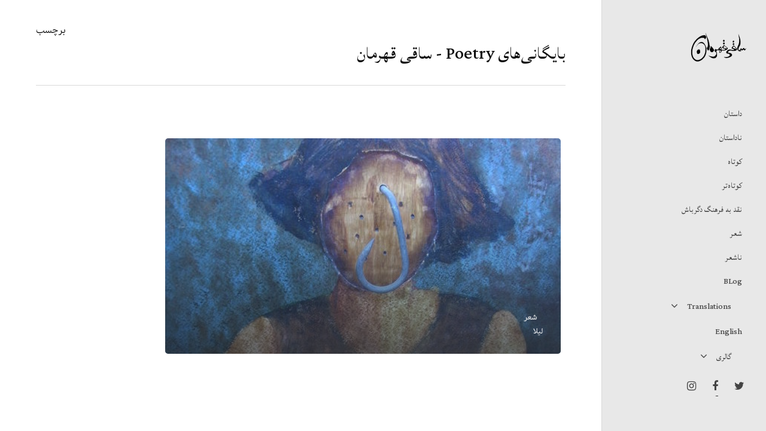

--- FILE ---
content_type: text/html; charset=UTF-8
request_url: https://saghi-ghahraman.org/tag/poetry/
body_size: 52304
content:
<!doctype html>
<html dir="rtl" lang="fa-IR" class="no-js">
<head>
	<meta charset="UTF-8">
	<meta name="viewport" content="width=device-width, initial-scale=1, maximum-scale=1, user-scalable=0" /><meta name='robots' content='index, follow, max-image-preview:large, max-snippet:-1, max-video-preview:-1' />

	<!-- This site is optimized with the Yoast SEO plugin v22.2 - https://yoast.com/wordpress/plugins/seo/ -->
	<title>بایگانی‌های Poetry - ساقی قهرمان</title>
	<link rel="canonical" href="https://saghi-ghahraman.org/tag/poetry/" />
	<meta property="og:locale" content="fa_IR" />
	<meta property="og:type" content="article" />
	<meta property="og:title" content="بایگانی‌های Poetry - ساقی قهرمان" />
	<meta property="og:url" content="https://saghi-ghahraman.org/tag/poetry/" />
	<meta property="og:site_name" content="ساقی قهرمان" />
	<meta name="twitter:card" content="summary_large_image" />
	<script type="application/ld+json" class="yoast-schema-graph">{"@context":"https://schema.org","@graph":[{"@type":"CollectionPage","@id":"https://saghi-ghahraman.org/tag/poetry/","url":"https://saghi-ghahraman.org/tag/poetry/","name":"بایگانی‌های Poetry - ساقی قهرمان","isPartOf":{"@id":"https://saghi-ghahraman.org/#website"},"primaryImageOfPage":{"@id":"https://saghi-ghahraman.org/tag/poetry/#primaryimage"},"image":{"@id":"https://saghi-ghahraman.org/tag/poetry/#primaryimage"},"thumbnailUrl":"https://saghi-ghahraman.org/wp-content/uploads/2020/04/copy-SaghiGhahraman-By-ShapourShahidi-2000-copy.jpeg","breadcrumb":{"@id":"https://saghi-ghahraman.org/tag/poetry/#breadcrumb"},"inLanguage":"fa-IR"},{"@type":"ImageObject","inLanguage":"fa-IR","@id":"https://saghi-ghahraman.org/tag/poetry/#primaryimage","url":"https://saghi-ghahraman.org/wp-content/uploads/2020/04/copy-SaghiGhahraman-By-ShapourShahidi-2000-copy.jpeg","contentUrl":"https://saghi-ghahraman.org/wp-content/uploads/2020/04/copy-SaghiGhahraman-By-ShapourShahidi-2000-copy.jpeg","width":533,"height":424},{"@type":"BreadcrumbList","@id":"https://saghi-ghahraman.org/tag/poetry/#breadcrumb","itemListElement":[{"@type":"ListItem","position":1,"name":"خانه","item":"https://saghi-ghahraman.org/"},{"@type":"ListItem","position":2,"name":"Poetry"}]},{"@type":"WebSite","@id":"https://saghi-ghahraman.org/#website","url":"https://saghi-ghahraman.org/","name":"ساقی قهرمان","description":"Saghi Ghahraman&#039;s Poetry, Fiction, Photographs","potentialAction":[{"@type":"SearchAction","target":{"@type":"EntryPoint","urlTemplate":"https://saghi-ghahraman.org/?s={search_term_string}"},"query-input":"required name=search_term_string"}],"inLanguage":"fa-IR"}]}</script>
	<!-- / Yoast SEO plugin. -->


<link rel='dns-prefetch' href='//fonts.googleapis.com' />
<link rel='dns-prefetch' href='//www.googletagmanager.com' />
<link rel="alternate" type="application/rss+xml" title="ساقی قهرمان &raquo; خوراک" href="https://saghi-ghahraman.org/feed/" />
<link rel="alternate" type="application/rss+xml" title="ساقی قهرمان &raquo; خوراک دیدگاه‌ها" href="https://saghi-ghahraman.org/comments/feed/" />
<link rel="alternate" type="application/rss+xml" title="ساقی قهرمان &raquo; Poetry خوراک برچسب" href="https://saghi-ghahraman.org/tag/poetry/feed/" />
<script type="text/javascript">
/* <![CDATA[ */
window._wpemojiSettings = {"baseUrl":"https:\/\/s.w.org\/images\/core\/emoji\/14.0.0\/72x72\/","ext":".png","svgUrl":"https:\/\/s.w.org\/images\/core\/emoji\/14.0.0\/svg\/","svgExt":".svg","source":{"concatemoji":"https:\/\/saghi-ghahraman.org\/wp-includes\/js\/wp-emoji-release.min.js?ver=6.4.7"}};
/*! This file is auto-generated */
!function(i,n){var o,s,e;function c(e){try{var t={supportTests:e,timestamp:(new Date).valueOf()};sessionStorage.setItem(o,JSON.stringify(t))}catch(e){}}function p(e,t,n){e.clearRect(0,0,e.canvas.width,e.canvas.height),e.fillText(t,0,0);var t=new Uint32Array(e.getImageData(0,0,e.canvas.width,e.canvas.height).data),r=(e.clearRect(0,0,e.canvas.width,e.canvas.height),e.fillText(n,0,0),new Uint32Array(e.getImageData(0,0,e.canvas.width,e.canvas.height).data));return t.every(function(e,t){return e===r[t]})}function u(e,t,n){switch(t){case"flag":return n(e,"\ud83c\udff3\ufe0f\u200d\u26a7\ufe0f","\ud83c\udff3\ufe0f\u200b\u26a7\ufe0f")?!1:!n(e,"\ud83c\uddfa\ud83c\uddf3","\ud83c\uddfa\u200b\ud83c\uddf3")&&!n(e,"\ud83c\udff4\udb40\udc67\udb40\udc62\udb40\udc65\udb40\udc6e\udb40\udc67\udb40\udc7f","\ud83c\udff4\u200b\udb40\udc67\u200b\udb40\udc62\u200b\udb40\udc65\u200b\udb40\udc6e\u200b\udb40\udc67\u200b\udb40\udc7f");case"emoji":return!n(e,"\ud83e\udef1\ud83c\udffb\u200d\ud83e\udef2\ud83c\udfff","\ud83e\udef1\ud83c\udffb\u200b\ud83e\udef2\ud83c\udfff")}return!1}function f(e,t,n){var r="undefined"!=typeof WorkerGlobalScope&&self instanceof WorkerGlobalScope?new OffscreenCanvas(300,150):i.createElement("canvas"),a=r.getContext("2d",{willReadFrequently:!0}),o=(a.textBaseline="top",a.font="600 32px Arial",{});return e.forEach(function(e){o[e]=t(a,e,n)}),o}function t(e){var t=i.createElement("script");t.src=e,t.defer=!0,i.head.appendChild(t)}"undefined"!=typeof Promise&&(o="wpEmojiSettingsSupports",s=["flag","emoji"],n.supports={everything:!0,everythingExceptFlag:!0},e=new Promise(function(e){i.addEventListener("DOMContentLoaded",e,{once:!0})}),new Promise(function(t){var n=function(){try{var e=JSON.parse(sessionStorage.getItem(o));if("object"==typeof e&&"number"==typeof e.timestamp&&(new Date).valueOf()<e.timestamp+604800&&"object"==typeof e.supportTests)return e.supportTests}catch(e){}return null}();if(!n){if("undefined"!=typeof Worker&&"undefined"!=typeof OffscreenCanvas&&"undefined"!=typeof URL&&URL.createObjectURL&&"undefined"!=typeof Blob)try{var e="postMessage("+f.toString()+"("+[JSON.stringify(s),u.toString(),p.toString()].join(",")+"));",r=new Blob([e],{type:"text/javascript"}),a=new Worker(URL.createObjectURL(r),{name:"wpTestEmojiSupports"});return void(a.onmessage=function(e){c(n=e.data),a.terminate(),t(n)})}catch(e){}c(n=f(s,u,p))}t(n)}).then(function(e){for(var t in e)n.supports[t]=e[t],n.supports.everything=n.supports.everything&&n.supports[t],"flag"!==t&&(n.supports.everythingExceptFlag=n.supports.everythingExceptFlag&&n.supports[t]);n.supports.everythingExceptFlag=n.supports.everythingExceptFlag&&!n.supports.flag,n.DOMReady=!1,n.readyCallback=function(){n.DOMReady=!0}}).then(function(){return e}).then(function(){var e;n.supports.everything||(n.readyCallback(),(e=n.source||{}).concatemoji?t(e.concatemoji):e.wpemoji&&e.twemoji&&(t(e.twemoji),t(e.wpemoji)))}))}((window,document),window._wpemojiSettings);
/* ]]> */
</script>
<link rel='stylesheet' id='sggRtlBackendCss-css' href='https://saghi-ghahraman.org/wp-content/plugins/gallery-by-supsystic/src/GridGallery/Galleries/assets/css/rtl.backend.css?ver=6.4.7' type='text/css' media='all' />
<style id='wp-emoji-styles-inline-css' type='text/css'>

	img.wp-smiley, img.emoji {
		display: inline !important;
		border: none !important;
		box-shadow: none !important;
		height: 1em !important;
		width: 1em !important;
		margin: 0 0.07em !important;
		vertical-align: -0.1em !important;
		background: none !important;
		padding: 0 !important;
	}
</style>
<link rel='stylesheet' id='wp-block-library-rtl-css' href='https://saghi-ghahraman.org/wp-includes/css/dist/block-library/style-rtl.min.css?ver=6.4.7' type='text/css' media='all' />
<style id='classic-theme-styles-inline-css' type='text/css'>
/*! This file is auto-generated */
.wp-block-button__link{color:#fff;background-color:#32373c;border-radius:9999px;box-shadow:none;text-decoration:none;padding:calc(.667em + 2px) calc(1.333em + 2px);font-size:1.125em}.wp-block-file__button{background:#32373c;color:#fff;text-decoration:none}
</style>
<style id='global-styles-inline-css' type='text/css'>
body{--wp--preset--color--black: #000000;--wp--preset--color--cyan-bluish-gray: #abb8c3;--wp--preset--color--white: #ffffff;--wp--preset--color--pale-pink: #f78da7;--wp--preset--color--vivid-red: #cf2e2e;--wp--preset--color--luminous-vivid-orange: #ff6900;--wp--preset--color--luminous-vivid-amber: #fcb900;--wp--preset--color--light-green-cyan: #7bdcb5;--wp--preset--color--vivid-green-cyan: #00d084;--wp--preset--color--pale-cyan-blue: #8ed1fc;--wp--preset--color--vivid-cyan-blue: #0693e3;--wp--preset--color--vivid-purple: #9b51e0;--wp--preset--gradient--vivid-cyan-blue-to-vivid-purple: linear-gradient(135deg,rgba(6,147,227,1) 0%,rgb(155,81,224) 100%);--wp--preset--gradient--light-green-cyan-to-vivid-green-cyan: linear-gradient(135deg,rgb(122,220,180) 0%,rgb(0,208,130) 100%);--wp--preset--gradient--luminous-vivid-amber-to-luminous-vivid-orange: linear-gradient(135deg,rgba(252,185,0,1) 0%,rgba(255,105,0,1) 100%);--wp--preset--gradient--luminous-vivid-orange-to-vivid-red: linear-gradient(135deg,rgba(255,105,0,1) 0%,rgb(207,46,46) 100%);--wp--preset--gradient--very-light-gray-to-cyan-bluish-gray: linear-gradient(135deg,rgb(238,238,238) 0%,rgb(169,184,195) 100%);--wp--preset--gradient--cool-to-warm-spectrum: linear-gradient(135deg,rgb(74,234,220) 0%,rgb(151,120,209) 20%,rgb(207,42,186) 40%,rgb(238,44,130) 60%,rgb(251,105,98) 80%,rgb(254,248,76) 100%);--wp--preset--gradient--blush-light-purple: linear-gradient(135deg,rgb(255,206,236) 0%,rgb(152,150,240) 100%);--wp--preset--gradient--blush-bordeaux: linear-gradient(135deg,rgb(254,205,165) 0%,rgb(254,45,45) 50%,rgb(107,0,62) 100%);--wp--preset--gradient--luminous-dusk: linear-gradient(135deg,rgb(255,203,112) 0%,rgb(199,81,192) 50%,rgb(65,88,208) 100%);--wp--preset--gradient--pale-ocean: linear-gradient(135deg,rgb(255,245,203) 0%,rgb(182,227,212) 50%,rgb(51,167,181) 100%);--wp--preset--gradient--electric-grass: linear-gradient(135deg,rgb(202,248,128) 0%,rgb(113,206,126) 100%);--wp--preset--gradient--midnight: linear-gradient(135deg,rgb(2,3,129) 0%,rgb(40,116,252) 100%);--wp--preset--font-size--small: 13px;--wp--preset--font-size--medium: 20px;--wp--preset--font-size--large: 36px;--wp--preset--font-size--x-large: 42px;--wp--preset--spacing--20: 0.44rem;--wp--preset--spacing--30: 0.67rem;--wp--preset--spacing--40: 1rem;--wp--preset--spacing--50: 1.5rem;--wp--preset--spacing--60: 2.25rem;--wp--preset--spacing--70: 3.38rem;--wp--preset--spacing--80: 5.06rem;--wp--preset--shadow--natural: 6px 6px 9px rgba(0, 0, 0, 0.2);--wp--preset--shadow--deep: 12px 12px 50px rgba(0, 0, 0, 0.4);--wp--preset--shadow--sharp: 6px 6px 0px rgba(0, 0, 0, 0.2);--wp--preset--shadow--outlined: 6px 6px 0px -3px rgba(255, 255, 255, 1), 6px 6px rgba(0, 0, 0, 1);--wp--preset--shadow--crisp: 6px 6px 0px rgba(0, 0, 0, 1);}:where(.is-layout-flex){gap: 0.5em;}:where(.is-layout-grid){gap: 0.5em;}body .is-layout-flow > .alignleft{float: left;margin-inline-start: 0;margin-inline-end: 2em;}body .is-layout-flow > .alignright{float: right;margin-inline-start: 2em;margin-inline-end: 0;}body .is-layout-flow > .aligncenter{margin-left: auto !important;margin-right: auto !important;}body .is-layout-constrained > .alignleft{float: left;margin-inline-start: 0;margin-inline-end: 2em;}body .is-layout-constrained > .alignright{float: right;margin-inline-start: 2em;margin-inline-end: 0;}body .is-layout-constrained > .aligncenter{margin-left: auto !important;margin-right: auto !important;}body .is-layout-constrained > :where(:not(.alignleft):not(.alignright):not(.alignfull)){max-width: var(--wp--style--global--content-size);margin-left: auto !important;margin-right: auto !important;}body .is-layout-constrained > .alignwide{max-width: var(--wp--style--global--wide-size);}body .is-layout-flex{display: flex;}body .is-layout-flex{flex-wrap: wrap;align-items: center;}body .is-layout-flex > *{margin: 0;}body .is-layout-grid{display: grid;}body .is-layout-grid > *{margin: 0;}:where(.wp-block-columns.is-layout-flex){gap: 2em;}:where(.wp-block-columns.is-layout-grid){gap: 2em;}:where(.wp-block-post-template.is-layout-flex){gap: 1.25em;}:where(.wp-block-post-template.is-layout-grid){gap: 1.25em;}.has-black-color{color: var(--wp--preset--color--black) !important;}.has-cyan-bluish-gray-color{color: var(--wp--preset--color--cyan-bluish-gray) !important;}.has-white-color{color: var(--wp--preset--color--white) !important;}.has-pale-pink-color{color: var(--wp--preset--color--pale-pink) !important;}.has-vivid-red-color{color: var(--wp--preset--color--vivid-red) !important;}.has-luminous-vivid-orange-color{color: var(--wp--preset--color--luminous-vivid-orange) !important;}.has-luminous-vivid-amber-color{color: var(--wp--preset--color--luminous-vivid-amber) !important;}.has-light-green-cyan-color{color: var(--wp--preset--color--light-green-cyan) !important;}.has-vivid-green-cyan-color{color: var(--wp--preset--color--vivid-green-cyan) !important;}.has-pale-cyan-blue-color{color: var(--wp--preset--color--pale-cyan-blue) !important;}.has-vivid-cyan-blue-color{color: var(--wp--preset--color--vivid-cyan-blue) !important;}.has-vivid-purple-color{color: var(--wp--preset--color--vivid-purple) !important;}.has-black-background-color{background-color: var(--wp--preset--color--black) !important;}.has-cyan-bluish-gray-background-color{background-color: var(--wp--preset--color--cyan-bluish-gray) !important;}.has-white-background-color{background-color: var(--wp--preset--color--white) !important;}.has-pale-pink-background-color{background-color: var(--wp--preset--color--pale-pink) !important;}.has-vivid-red-background-color{background-color: var(--wp--preset--color--vivid-red) !important;}.has-luminous-vivid-orange-background-color{background-color: var(--wp--preset--color--luminous-vivid-orange) !important;}.has-luminous-vivid-amber-background-color{background-color: var(--wp--preset--color--luminous-vivid-amber) !important;}.has-light-green-cyan-background-color{background-color: var(--wp--preset--color--light-green-cyan) !important;}.has-vivid-green-cyan-background-color{background-color: var(--wp--preset--color--vivid-green-cyan) !important;}.has-pale-cyan-blue-background-color{background-color: var(--wp--preset--color--pale-cyan-blue) !important;}.has-vivid-cyan-blue-background-color{background-color: var(--wp--preset--color--vivid-cyan-blue) !important;}.has-vivid-purple-background-color{background-color: var(--wp--preset--color--vivid-purple) !important;}.has-black-border-color{border-color: var(--wp--preset--color--black) !important;}.has-cyan-bluish-gray-border-color{border-color: var(--wp--preset--color--cyan-bluish-gray) !important;}.has-white-border-color{border-color: var(--wp--preset--color--white) !important;}.has-pale-pink-border-color{border-color: var(--wp--preset--color--pale-pink) !important;}.has-vivid-red-border-color{border-color: var(--wp--preset--color--vivid-red) !important;}.has-luminous-vivid-orange-border-color{border-color: var(--wp--preset--color--luminous-vivid-orange) !important;}.has-luminous-vivid-amber-border-color{border-color: var(--wp--preset--color--luminous-vivid-amber) !important;}.has-light-green-cyan-border-color{border-color: var(--wp--preset--color--light-green-cyan) !important;}.has-vivid-green-cyan-border-color{border-color: var(--wp--preset--color--vivid-green-cyan) !important;}.has-pale-cyan-blue-border-color{border-color: var(--wp--preset--color--pale-cyan-blue) !important;}.has-vivid-cyan-blue-border-color{border-color: var(--wp--preset--color--vivid-cyan-blue) !important;}.has-vivid-purple-border-color{border-color: var(--wp--preset--color--vivid-purple) !important;}.has-vivid-cyan-blue-to-vivid-purple-gradient-background{background: var(--wp--preset--gradient--vivid-cyan-blue-to-vivid-purple) !important;}.has-light-green-cyan-to-vivid-green-cyan-gradient-background{background: var(--wp--preset--gradient--light-green-cyan-to-vivid-green-cyan) !important;}.has-luminous-vivid-amber-to-luminous-vivid-orange-gradient-background{background: var(--wp--preset--gradient--luminous-vivid-amber-to-luminous-vivid-orange) !important;}.has-luminous-vivid-orange-to-vivid-red-gradient-background{background: var(--wp--preset--gradient--luminous-vivid-orange-to-vivid-red) !important;}.has-very-light-gray-to-cyan-bluish-gray-gradient-background{background: var(--wp--preset--gradient--very-light-gray-to-cyan-bluish-gray) !important;}.has-cool-to-warm-spectrum-gradient-background{background: var(--wp--preset--gradient--cool-to-warm-spectrum) !important;}.has-blush-light-purple-gradient-background{background: var(--wp--preset--gradient--blush-light-purple) !important;}.has-blush-bordeaux-gradient-background{background: var(--wp--preset--gradient--blush-bordeaux) !important;}.has-luminous-dusk-gradient-background{background: var(--wp--preset--gradient--luminous-dusk) !important;}.has-pale-ocean-gradient-background{background: var(--wp--preset--gradient--pale-ocean) !important;}.has-electric-grass-gradient-background{background: var(--wp--preset--gradient--electric-grass) !important;}.has-midnight-gradient-background{background: var(--wp--preset--gradient--midnight) !important;}.has-small-font-size{font-size: var(--wp--preset--font-size--small) !important;}.has-medium-font-size{font-size: var(--wp--preset--font-size--medium) !important;}.has-large-font-size{font-size: var(--wp--preset--font-size--large) !important;}.has-x-large-font-size{font-size: var(--wp--preset--font-size--x-large) !important;}
.wp-block-navigation a:where(:not(.wp-element-button)){color: inherit;}
:where(.wp-block-post-template.is-layout-flex){gap: 1.25em;}:where(.wp-block-post-template.is-layout-grid){gap: 1.25em;}
:where(.wp-block-columns.is-layout-flex){gap: 2em;}:where(.wp-block-columns.is-layout-grid){gap: 2em;}
.wp-block-pullquote{font-size: 1.5em;line-height: 1.6;}
</style>
<link rel='stylesheet' id='nectar-boxed-css' href='https://saghi-ghahraman.org/wp-content/themes/salient/css/plugins/boxed.css?ver=13.0.8' type='text/css' media='all' />
<link rel='stylesheet' id='font-awesome-css' href='https://saghi-ghahraman.org/wp-content/plugins/elementor/assets/lib/font-awesome/css/font-awesome.min.css?ver=4.7.0' type='text/css' media='all' />
<link rel='stylesheet' id='salient-grid-system-css' href='https://saghi-ghahraman.org/wp-content/themes/salient/css/grid-system-rtl.css?ver=13.0.8' type='text/css' media='all' />
<link rel='stylesheet' id='main-styles-css' href='https://saghi-ghahraman.org/wp-content/themes/salient/css/style.css?ver=13.0.8' type='text/css' media='all' />
<link rel='stylesheet' id='nectar-header-layout-left-css' href='https://saghi-ghahraman.org/wp-content/themes/salient/css/header/header-layout-left-rtl.css?ver=13.0.8' type='text/css' media='all' />
<link rel='stylesheet' id='nectar-blog-auto-masonry-meta-overlaid-spaced-css' href='https://saghi-ghahraman.org/wp-content/themes/salient/css/blog/auto-masonry-meta-overlaid-spaced.css?ver=13.0.8' type='text/css' media='all' />
<link rel='stylesheet' id='responsive-css' href='https://saghi-ghahraman.org/wp-content/themes/salient/css/responsive.css?ver=13.0.8' type='text/css' media='all' />
<link rel='stylesheet' id='skin-ascend-css' href='https://saghi-ghahraman.org/wp-content/themes/salient/css/ascend.css?ver=13.0.8' type='text/css' media='all' />
<link rel='stylesheet' id='salient-wp-menu-dynamic-css' href='https://saghi-ghahraman.org/wp-content/uploads/salient/menu-dynamic.css?ver=38920' type='text/css' media='all' />
<link rel='stylesheet' id='recent-posts-widget-with-thumbnails-public-style-css' href='https://saghi-ghahraman.org/wp-content/plugins/recent-posts-widget-with-thumbnails/public.css?ver=7.1.1' type='text/css' media='all' />
<link rel='stylesheet' id='dynamic-css-css' href='https://saghi-ghahraman.org/wp-content/themes/salient/css/salient-dynamic-styles.css?ver=74311' type='text/css' media='all' />
<style id='dynamic-css-inline-css' type='text/css'>
.archive.author .row .col.section-title span,.archive.category .row .col.section-title span,.archive.tag .row .col.section-title span,.archive.date .row .col.section-title span{padding-left:0}body.author #page-header-wrap #page-header-bg,body.category #page-header-wrap #page-header-bg,body.tag #page-header-wrap #page-header-bg,body.date #page-header-wrap #page-header-bg{height:auto;padding-top:8%;padding-bottom:8%;}.archive #page-header-wrap{height:auto;}.archive.category .row .col.section-title p,.archive.tag .row .col.section-title p{margin-top:10px;}body[data-bg-header="true"].category .container-wrap,body[data-bg-header="true"].author .container-wrap,body[data-bg-header="true"].date .container-wrap,body[data-bg-header="true"].blog .container-wrap{padding-top:4.1em!important}body[data-bg-header="true"].archive .container-wrap.meta_overlaid_blog,body[data-bg-header="true"].category .container-wrap.meta_overlaid_blog,body[data-bg-header="true"].author .container-wrap.meta_overlaid_blog,body[data-bg-header="true"].date .container-wrap.meta_overlaid_blog{padding-top:0!important;}body.archive #page-header-bg:not(.fullscreen-header) .span_6{position:relative;-webkit-transform:none;transform:none;top:0;}@media only screen and (min-width:1000px){#page-header-wrap.fullscreen-header,#page-header-wrap.fullscreen-header #page-header-bg,html:not(.nectar-box-roll-loaded) .nectar-box-roll > #page-header-bg.fullscreen-header,.nectar_fullscreen_zoom_recent_projects,#nectar_fullscreen_rows:not(.afterLoaded) > div{height:100vh;}.wpb_row.vc_row-o-full-height.top-level,.wpb_row.vc_row-o-full-height.top-level > .col.span_12{min-height:100vh;}.nectar-slider-wrap[data-fullscreen="true"]:not(.loaded),.nectar-slider-wrap[data-fullscreen="true"]:not(.loaded) .swiper-container{height:calc(100vh + 2px)!important;}.admin-bar .nectar-slider-wrap[data-fullscreen="true"]:not(.loaded),.admin-bar .nectar-slider-wrap[data-fullscreen="true"]:not(.loaded) .swiper-container{height:calc(100vh - 30px)!important;}}body{background-position:0 0;background-repeat:repeat;background-color:#f1f1f1!important;background-attachment:scroll;background-size:cover;-webkit-background-size:cover;}.screen-reader-text,.nectar-skip-to-content:not(:focus){border:0;clip:rect(1px,1px,1px,1px);clip-path:inset(50%);height:1px;margin:-1px;overflow:hidden;padding:0;position:absolute!important;width:1px;word-wrap:normal!important;}
@font-face {
    font-family: 'Gandom FD Regular';
    src: url("/wp-content/themes/salient/css/fonts/gandom_en/Gandom FD Regular.woff") format("woff"),
        url("/wp-content/themes/salient/css/fonts/gandom_en/Gandom FD Regular.otf") format("opentype"),
        url("/wp-content/themes/salient/css/fonts/gandom_en/Gandom FD Regular.ttf") format("truetype");
    font-weight: 300;
    font-style: normal;
}
</style>
<link rel='stylesheet' id='salient-child-style-css' href='https://saghi-ghahraman.org/wp-content/themes/salient-child/style.css?ver=1.0.1709834912' type='text/css' media='all' />
<link rel='stylesheet' id='redux-google-fonts-salient_redux-css' href='https://fonts.googleapis.com/css?family=Lateef%3A400%7CGandom+FD+Regular%3A400%2C400italic%2C700&#038;ver=1738951626' type='text/css' media='all' />
<script type="text/javascript" src="https://saghi-ghahraman.org/wp-includes/js/jquery/jquery.min.js?ver=3.7.1" id="jquery-core-js"></script>
<script type="text/javascript" src="https://saghi-ghahraman.org/wp-includes/js/jquery/jquery-migrate.min.js?ver=3.4.1" id="jquery-migrate-js"></script>
<link rel="https://api.w.org/" href="https://saghi-ghahraman.org/wp-json/" /><link rel="alternate" type="application/json" href="https://saghi-ghahraman.org/wp-json/wp/v2/tags/148" /><link rel="EditURI" type="application/rsd+xml" title="RSD" href="https://saghi-ghahraman.org/xmlrpc.php?rsd" />
<link rel="stylesheet" href="https://saghi-ghahraman.org/wp-content/themes/salient/rtl.css" type="text/css" media="screen" /><meta name="generator" content="WordPress 6.4.7" />
<meta name="generator" content="Site Kit by Google 1.166.0" /><!-- Analytics by WP Statistics - https://wp-statistics.com -->
<script type="text/javascript"> var root = document.getElementsByTagName( "html" )[0]; root.setAttribute( "class", "js" ); </script><meta name="generator" content="Elementor 3.20.0; features: e_optimized_assets_loading, e_optimized_css_loading, additional_custom_breakpoints, block_editor_assets_optimize, e_image_loading_optimization; settings: css_print_method-external, google_font-enabled, font_display-auto">
<meta name="generator" content="Powered by WPBakery Page Builder - drag and drop page builder for WordPress."/>
<noscript><style> .wpb_animate_when_almost_visible { opacity: 1; }</style></noscript><style id="yellow-pencil">
/*
	The following CSS codes are created by the YellowPencil plugin.
	https://yellowpencil.waspthemes.com/
*/
.hentry .section-title h1{color:#080606 !important;text-align:right !important;}#ajax-content-wrap{-webkit-transform:translatex(0px) translatey(0px);-ms-transform:translatex(0px) translatey(0px);transform:translatex(0px) translatey(0px);}.container-wrap p{display:none;}#footer-widgets .row{padding-top:0px;height:55px;padding-bottom:36px;}#page-header-bg div .nectar-scroll-icon{display:none;}#page-header-bg div a{display:none;}#footer-widgets .container{display:none;}@media (min-width:1001px){#ajax-content-wrap .container-wrap{padding-bottom:0px;}}
</style></head><body class="rtl archive tag tag-poetry tag-148 non-logged-in ascend wpb-js-composer js-comp-ver-6.7 vc_responsive elementor-default elementor-kit-3026" data-footer-reveal="false" data-footer-reveal-shadow="none" data-header-format="left-header" data-body-border="off" data-boxed-style="" data-header-breakpoint="1000" data-dropdown-style="minimal" data-cae="easeOutCubic" data-cad="750" data-megamenu-width="contained" data-aie="none" data-ls="fancybox" data-apte="standard" data-hhun="0" data-fancy-form-rcs="default" data-form-style="default" data-form-submit="regular" data-is="minimal" data-button-style="slightly_rounded" data-user-account-button="false" data-flex-cols="true" data-col-gap="30px" data-header-inherit-rc="false" data-header-search="false" data-animated-anchors="false" data-ajax-transitions="false" data-full-width-header="false" data-slide-out-widget-area="true" data-slide-out-widget-area-style="slide-out-from-right-hover" data-user-set-ocm="off" data-loading-animation="none" data-bg-header="false" data-responsive="1" data-ext-responsive="true" data-ext-padding="90" data-header-resize="0" data-header-color="custom" data-transparent-header="false" data-cart="false" data-remove-m-parallax="" data-remove-m-video-bgs="" data-m-animate="0" data-force-header-trans-color="light" data-smooth-scrolling="0" data-permanent-transparent="false" >
	
	<script type="text/javascript">
	 (function(window, document) {

		 if(navigator.userAgent.match(/(Android|iPod|iPhone|iPad|BlackBerry|IEMobile|Opera Mini)/)) {
			 document.body.className += " using-mobile-browser ";
		 }

		 if( !("ontouchstart" in window) ) {

			 var body = document.querySelector("body");
			 var winW = window.innerWidth;
			 var bodyW = body.clientWidth;

			 if (winW > bodyW + 4) {
				 body.setAttribute("style", "--scroll-bar-w: " + (winW - bodyW - 4) + "px");
			 } else {
				 body.setAttribute("style", "--scroll-bar-w: 0px");
			 }
		 }

	 })(window, document);
   </script><a href="#ajax-content-wrap" class="nectar-skip-to-content">Skip to main content</a>	
	<div id="header-space"  data-header-mobile-fixed='false'></div> 
	
		<div id="header-outer" data-has-menu="true" data-has-buttons="no" data-header-button_style="default" data-using-pr-menu="false" data-mobile-fixed="false" data-ptnm="false" data-lhe="animated_underline" data-user-set-bg="#e8e8e8" data-format="left-header" data-permanent-transparent="false" data-megamenu-rt="0" data-remove-fixed="0" data-header-resize="0" data-cart="false" data-transparency-option="0" data-box-shadow="small" data-shrink-num="6" data-using-secondary="0" data-using-logo="1" data-logo-height="100" data-m-logo-height="40" data-padding="5" data-full-width="false" data-condense="false" >
		
<header id="top">
	<div class="container">
		<div class="row">
			<div class="col span_3">
								<a id="logo" href="https://saghi-ghahraman.org" data-supplied-ml-starting-dark="false" data-supplied-ml-starting="false" data-supplied-ml="true" >
					<img class="stnd skip-lazy dark-version" width="200" height="200" alt="ساقی قهرمان" src="https://saghi-ghahraman.org/wp-content/uploads/2022/10/saghi_logo.png"  /><img class="mobile-only-logo skip-lazy" alt="ساقی قهرمان" width="293" height="148" src="https://saghi-ghahraman.org/wp-content/uploads/2021/12/saghi_ghahraman_logo.png" />				</a>
							</div><!--/span_3-->

			<div class="col span_9 col_last">
																	<div class="slide-out-widget-area-toggle mobile-icon slide-out-from-right-hover" data-custom-color="false" data-icon-animation="simple-transform">
						<div> <a href="#sidewidgetarea" aria-label="منوی ناوبری" aria-expanded="false" class="closed">
							<span class="screen-reader-text">منو</span><span aria-hidden="true"> <i class="lines-button x2"> <i class="lines"></i> </i> </span>
						</a></div>
					</div>
				
				<div class="nav-outer">					<nav>
													<ul class="sf-menu">
								<li id="menu-item-3359" class="menu-item menu-item-type-custom menu-item-object-custom nectar-regular-menu-item menu-item-3359"><a href="https://saghi-ghahraman.org/%d9%81%d9%87%d8%b1%d8%b3%d8%aa-%d8%af%d8%a7%d8%b3%d8%aa%d8%a7%d9%86/%d8%af%d8%a7%d8%b3%d8%aa%d8%a7%d9%86-%d9%87%d8%a7/"><span><span class="menu-title-text">داستان</span></span></a></li>
<li id="menu-item-3963" class="menu-item menu-item-type-post_type menu-item-object-page nectar-regular-menu-item menu-item-3963"><a href="https://saghi-ghahraman.org/%d9%86%d8%a7%d8%af%d8%a7%d8%b3%d8%aa%d8%a7%d9%86/"><span><span class="menu-title-text">ناداستان</span></span></a></li>
<li id="menu-item-3965" class="menu-item menu-item-type-post_type menu-item-object-page nectar-regular-menu-item menu-item-3965"><a href="https://saghi-ghahraman.org/%da%a9%d9%88%d8%aa%d8%a7%d9%87/"><span><span class="menu-title-text">کوتاه</span></span></a></li>
<li id="menu-item-4783" class="menu-item menu-item-type-post_type menu-item-object-page nectar-regular-menu-item menu-item-4783"><a href="https://saghi-ghahraman.org/%da%a9%d9%88%d8%aa%d8%a7%d9%87%d8%aa%d8%b1/"><span><span class="menu-title-text">کوتاه‌تر</span></span></a></li>
<li id="menu-item-3366" class="menu-item menu-item-type-custom menu-item-object-custom nectar-regular-menu-item menu-item-3366"><a href="https://saghi-ghahraman.org/%d9%81%d9%87%d8%b1%d8%b3%d8%aa-%d9%86%d8%a7%d8%af%d8%a7%d8%b3%d8%aa%d8%a7%d9%86/%d9%86%d9%82%d8%af-%d8%a8%d9%87-%d9%81%d8%b1%d9%87%d9%86%da%af-%d8%af%da%af%d8%b1%d8%a8%d8%a7%d8%b4/"><span><span class="menu-title-text">نقد به فرهنگ دگرباش</span></span></a></li>
<li id="menu-item-3422" class="menu-item menu-item-type-custom menu-item-object-custom nectar-regular-menu-item menu-item-3422"><a href="https://saghi-ghahraman.org/%d9%81%d9%87%d8%b1%d8%b3%d8%aa-%d8%b4%d8%b9%d8%b1/%d8%b4%d8%b9%d8%b1%d9%87%d8%a7/"><span><span class="menu-title-text">شعر‌</span></span></a></li>
<li id="menu-item-3379" class="menu-item menu-item-type-custom menu-item-object-custom nectar-regular-menu-item menu-item-3379"><a href="https://saghi-ghahraman.org/%d9%81%d9%87%d8%b1%d8%b3%d8%aa-%d9%86%d8%a7%d8%b4%d8%b9%d8%b1/%d9%86%d8%a7%d8%b4%d8%b9%d8%b1%d9%87%d8%a7/"><span><span class="menu-title-text">ناشعر</span></span></a></li>
<li id="menu-item-5577" class="menu-item menu-item-type-custom menu-item-object-custom nectar-regular-menu-item menu-item-5577"><a href="https://nevisht.wordpress.com"><span><span class="menu-title-text">BLog</span></span></a></li>
<li id="menu-item-3769" class="menu-item menu-item-type-custom menu-item-object-custom menu-item-has-children nectar-regular-menu-item sf-with-ul menu-item-3769"><a href="https://ghahraman-saghi.org/translation/"><span><span class="menu-title-text">Translations</span><span class="sf-sub-indicator"><i class="fa fa-angle-down icon-in-menu" aria-hidden="true"></i></span></span></a>
<ul class="sub-menu">
	<li id="menu-item-3765" class="menu-item menu-item-type-post_type menu-item-object-page nectar-regular-menu-item menu-item-3765"><a href="https://saghi-ghahraman.org/en/translations/fiction-in-translation/"><span><span class="menu-title-text">Fiction in Translation</span></span></a></li>
	<li id="menu-item-3766" class="menu-item menu-item-type-post_type menu-item-object-page nectar-regular-menu-item menu-item-3766"><a href="https://saghi-ghahraman.org/en/translations/poetry-in-translation/"><span><span class="menu-title-text">Poetry in Translation</span></span></a></li>
</ul>
</li>
<li id="menu-item-3768" class="menu-item menu-item-type-custom menu-item-object-custom nectar-regular-menu-item menu-item-3768"><a href="https://ghahraman-saghi.org/"><span><span class="menu-title-text">English</span></span></a></li>
<li id="menu-item-4969" class="menu-item menu-item-type-custom menu-item-object-custom menu-item-has-children nectar-regular-menu-item sf-with-ul menu-item-4969"><a><span><span class="menu-title-text">گالری</span><span class="sf-sub-indicator"><i class="fa fa-angle-down icon-in-menu" aria-hidden="true"></i></span></span></a>
<ul class="sub-menu">
	<li id="menu-item-4970" class="menu-item menu-item-type-post_type menu-item-object-page nectar-regular-menu-item menu-item-4970"><a href="https://saghi-ghahraman.org/%da%af%db%8c%d8%a7%d9%87-%da%af%d8%a7%d9%84%d8%b1%db%8c/"><span><span class="menu-title-text">گیاه</span></span></a></li>
	<li id="menu-item-4971" class="menu-item menu-item-type-post_type menu-item-object-page nectar-regular-menu-item menu-item-4971"><a href="https://saghi-ghahraman.org/%d8%b4%d9%87%d8%b1-%da%af%d8%a7%d9%84%d8%b1%db%8c/"><span><span class="menu-title-text">شهر</span></span></a></li>
	<li id="menu-item-4972" class="menu-item menu-item-type-post_type menu-item-object-page nectar-regular-menu-item menu-item-4972"><a href="https://saghi-ghahraman.org/%d8%b3%d8%a7%d9%82%db%8c-%da%af%d8%a7%d9%84%d8%b1%db%8c/"><span><span class="menu-title-text">ساقی قهرمان</span></span></a></li>
	<li id="menu-item-4973" class="menu-item menu-item-type-post_type menu-item-object-page nectar-regular-menu-item menu-item-4973"><a href="https://saghi-ghahraman.org/%d8%b2%d8%a8%d8%a7%d9%84%d9%87-%da%af%d8%a7%d9%84%d8%b1%db%8c/"><span><span class="menu-title-text">زباله و زیبا</span></span></a></li>
	<li id="menu-item-4974" class="menu-item menu-item-type-post_type menu-item-object-page nectar-regular-menu-item menu-item-4974"><a href="https://saghi-ghahraman.org/%d9%86%d8%a7%d8%b9%da%a9%d8%b3-%da%af%d8%a7%d9%84%d8%b1%db%8c/"><span><span class="menu-title-text">ناعکس</span></span></a></li>
	<li id="menu-item-4975" class="menu-item menu-item-type-post_type menu-item-object-page nectar-regular-menu-item menu-item-4975"><a href="https://saghi-ghahraman.org/%d8%af%da%af%d8%b1%d8%a8%d8%a7%d8%b4-%da%af%d8%a7%d9%84%d8%b1%db%8c/"><span><span class="menu-title-text">دگرباش</span></span></a></li>
</ul>
</li>
<li id="menu-item-2455" class="menu-item menu-item-type-custom menu-item-object-custom nectar-regular-menu-item menu-item-2455"><a href="https://saghi-ghahraman.org/elsewheres/"><span><span class="menu-title-text">Links</span></span></a></li>
<li id="menu-item-4875" class="menu-item menu-item-type-custom menu-item-object-custom menu-item-has-children nectar-regular-menu-item sf-with-ul menu-item-4875"><a><span><span class="menu-title-text">کتاب‌ها</span><span class="sf-sub-indicator"><i class="fa fa-angle-down icon-in-menu" aria-hidden="true"></i></span></span></a>
<ul class="sub-menu">
	<li id="menu-item-4876" class="menu-item menu-item-type-post_type menu-item-object-page nectar-regular-menu-item menu-item-4876"><a href="https://saghi-ghahraman.org/%d8%a7%d8%b2%d8%af%d8%b1%d9%88%d8%ba/"><span><span class="menu-title-text">از دروغ</span></span></a></li>
	<li id="menu-item-4877" class="menu-item menu-item-type-post_type menu-item-object-page nectar-regular-menu-item menu-item-4877"><a href="https://saghi-ghahraman.org/%d9%88-%d8%ac%d9%86%d8%af%d9%87-%db%8c%d8%b9%d9%86%db%8c-%d8%ac%d8%a7%d9%86-%d9%85%db%8c%d8%a8%d8%ae%d8%b4%d8%af-%d8%a8%d9%87/"><span><span class="menu-title-text">و جنده یعنی جان می‌بخشد به</span></span></a></li>
	<li id="menu-item-4878" class="menu-item menu-item-type-post_type menu-item-object-page nectar-regular-menu-item menu-item-4878"><a href="https://saghi-ghahraman.org/%d8%a7%d9%85%d8%a7-%d9%88%d9%82%d8%aa%db%8c-%d8%aa%d9%86%d9%87%d8%a7%db%8c%db%8c%d8%8c%da%af%d8%a7%d9%88-%d8%a8%d9%88%d8%af%d9%86-%d8%af%d8%b1%d8%af-%d8%af%d8%a7%d8%b1%d8%af/"><span><span class="menu-title-text">اما وقتی تنهایی،گاو بودن درد دارد</span></span></a></li>
	<li id="menu-item-4879" class="menu-item menu-item-type-post_type menu-item-object-page nectar-regular-menu-item menu-item-4879"><a href="https://saghi-ghahraman.org/%d8%b3%d8%a7%d9%82%db%8c-%d9%82%d9%87%d8%b1%d9%85%d8%a7%d9%86-%d9%87%d9%85%db%8c%d9%86/"><span><span class="menu-title-text">ساقی قهرمان همین</span></span></a></li>
</ul>
</li>
							</ul>
													<ul class="buttons sf-menu" data-user-set-ocm="off">

								
							</ul>
						
					</nav>

					</div>
				</div><!--/span_9-->

				<div class="button_social_group"><ul><li id="social-in-menu"><a target="_blank" href="https://twitter.com/saghi_ghahraman"><span class="screen-reader-text">twitter</span><i class="fa fa-twitter" aria-hidden="true"></i> </a><a target="_blank" href="https://www.facebook.com/profile.php?id=100009970411657"><span class="screen-reader-text">facebook</span><i class="fa fa-facebook" aria-hidden="true"></i> </a><a target="_blank" href="https://www.instagram.com/saghi.ghahraman/"><span class="screen-reader-text">instagram</span><i class="fa fa-instagram" aria-hidden="true"></i> </a></li></ul></div>
			</div><!--/row-->
					</div><!--/container-->
	</header>		
	</div>
	
<div id="search-outer" class="nectar">
	<div id="search">
		<div class="container">
			 <div id="search-box">
				 <div class="inner-wrap">
					 <div class="col span_12">
						  <form role="search" action="https://saghi-ghahraman.org/" method="GET">
															<input type="text" name="s"  value="شروع به تایپ کنید..." aria-label="جستجو" data-placeholder="شروع به تایپ کنید..." />
							
						<span><i>برای شروع جستجو اینتر را بزنید</i></span>
												</form>
					</div><!--/span_12-->
				</div><!--/inner-wrap-->
			 </div><!--/search-box-->
			 <div id="close"><a href="#"><span class="screen-reader-text">Close Search</span>
				<span class="icon-salient-x" aria-hidden="true"></span>				 </a></div>
		 </div><!--/container-->
	</div><!--/search-->
</div><!--/search-outer-->
	<div id="ajax-content-wrap">

		<div class="row page-header-no-bg" data-alignment="left">
			<div class="container">
				<div class="col span_12 section-title">
					<span class="subheader">برچسب</span>
					<h1>بایگانی‌های Poetry - ساقی قهرمان</h1>
									</div>
			</div>
		</div>

	
<div class="container-wrap">
		
	<div class="container main-content">
		
		<div class="row">
			
			<div class="post-area col  span_9 masonry auto_meta_overlaid_spaced " data-ams="8px" data-remove-post-date="1" data-remove-post-author="1" data-remove-post-comment-number="1" data-remove-post-nectar-love="1"> <div class="posts-container"  data-load-animation="fade_in_from_bottom">
<article id="post-4726" class=" masonry-blog-item post-4726 post type-post status-publish format-standard has-post-thumbnail category-30 tag-leyla tag-poetry tag-saghi-ghahraman tag-the-who-is-the-savior">  
    
  <div class="inner-wrap animated">
    
    <div class="post-content">

      <div class="content-inner">
        
        <a class="entire-meta-link" href="https://saghi-ghahraman.org/%d9%84%db%8c%d9%84%d8%a7/" aria-label="لیلا"></a>
        
        <span class="post-featured-img" style="background-image: url(https://saghi-ghahraman.org/wp-content/uploads/2020/04/copy-SaghiGhahraman-By-ShapourShahidi-2000-copy.jpeg);"></span>        
        <div class="article-content-wrap">
          
          <span class="meta-category"><a class="%d8%b4%d8%b9%d8%b1-%d9%87%d8%a7" href="https://saghi-ghahraman.org/category/%d8%b4%d8%b9%d8%b1-%d9%87%d8%a7/">شعر</a></span>          
          <div class="post-header">
            <h3 class="title"><a href="https://saghi-ghahraman.org/%d9%84%db%8c%d9%84%d8%a7/"> لیلا</a></h3>
          </div>
          
        </div><!--article-content-wrap-->
        
      </div><!--/content-inner-->
        
    </div><!--/post-content-->
      
  </div><!--/inner-wrap-->
    
</article>				
			</div><!--/posts container-->
				
							
		</div><!--/post-area-->
		
					
							<div id="sidebar" data-nectar-ss="false" class="col span_3 col_last">
									</div><!--/span_3-->
						
		</div><!--/row-->
		
	</div><!--/container-->
  </div><!--/container-wrap-->
	

<div id="footer-outer" data-midnight="light" data-cols="1" data-custom-color="true" data-disable-copyright="true" data-matching-section-color="false" data-copyright-line="false" data-using-bg-img="false" data-bg-img-overlay="0.8" data-full-width="false" data-using-widget-area="true" data-link-hover="default">
	
		
	<div id="footer-widgets" data-has-widgets="true" data-cols="1">
		
		<div class="container">
			
						
			<div class="row">
				
								
				<div class="col span_12">
					<div id="wp_statistics_widget-3" class="widget widget_wp_statistics_widget"><h4></h4><ul><li><label>بازدیدهای امروز:&nbsp;</label>5</li></ul></div>					</div>
					
											
						
													
															
							</div>
													</div><!--/container-->
					</div><!--/footer-widgets-->
					
						
</div><!--/footer-outer-->


	<div id="slide-out-widget-area-bg" class="slide-out-from-right-hover dark">
				</div>

		<div id="slide-out-widget-area" class="slide-out-from-right-hover" data-dropdown-func="default" data-back-txt="برگشت">

			
			<div class="inner" data-prepend-menu-mobile="false">

				<a class="slide_out_area_close" href="#"><span class="screen-reader-text">Close Menu</span>
					<span class="icon-salient-x icon-default-style"></span>				</a>


									<div class="off-canvas-menu-container mobile-only">

						
						<ul class="menu">
							<li class="menu-item menu-item-type-custom menu-item-object-custom menu-item-3359"><a href="https://saghi-ghahraman.org/%d9%81%d9%87%d8%b1%d8%b3%d8%aa-%d8%af%d8%a7%d8%b3%d8%aa%d8%a7%d9%86/%d8%af%d8%a7%d8%b3%d8%aa%d8%a7%d9%86-%d9%87%d8%a7/">داستان</a></li>
<li class="menu-item menu-item-type-post_type menu-item-object-page menu-item-3963"><a href="https://saghi-ghahraman.org/%d9%86%d8%a7%d8%af%d8%a7%d8%b3%d8%aa%d8%a7%d9%86/">ناداستان</a></li>
<li class="menu-item menu-item-type-post_type menu-item-object-page menu-item-3965"><a href="https://saghi-ghahraman.org/%da%a9%d9%88%d8%aa%d8%a7%d9%87/">کوتاه</a></li>
<li class="menu-item menu-item-type-post_type menu-item-object-page menu-item-4783"><a href="https://saghi-ghahraman.org/%da%a9%d9%88%d8%aa%d8%a7%d9%87%d8%aa%d8%b1/">کوتاه‌تر</a></li>
<li class="menu-item menu-item-type-custom menu-item-object-custom menu-item-3366"><a href="https://saghi-ghahraman.org/%d9%81%d9%87%d8%b1%d8%b3%d8%aa-%d9%86%d8%a7%d8%af%d8%a7%d8%b3%d8%aa%d8%a7%d9%86/%d9%86%d9%82%d8%af-%d8%a8%d9%87-%d9%81%d8%b1%d9%87%d9%86%da%af-%d8%af%da%af%d8%b1%d8%a8%d8%a7%d8%b4/">نقد به فرهنگ دگرباش</a></li>
<li class="menu-item menu-item-type-custom menu-item-object-custom menu-item-3422"><a href="https://saghi-ghahraman.org/%d9%81%d9%87%d8%b1%d8%b3%d8%aa-%d8%b4%d8%b9%d8%b1/%d8%b4%d8%b9%d8%b1%d9%87%d8%a7/">شعر‌</a></li>
<li class="menu-item menu-item-type-custom menu-item-object-custom menu-item-3379"><a href="https://saghi-ghahraman.org/%d9%81%d9%87%d8%b1%d8%b3%d8%aa-%d9%86%d8%a7%d8%b4%d8%b9%d8%b1/%d9%86%d8%a7%d8%b4%d8%b9%d8%b1%d9%87%d8%a7/">ناشعر</a></li>
<li class="menu-item menu-item-type-custom menu-item-object-custom menu-item-5577"><a href="https://nevisht.wordpress.com">BLog</a></li>
<li class="menu-item menu-item-type-custom menu-item-object-custom menu-item-has-children menu-item-3769"><a href="https://ghahraman-saghi.org/translation/">Translations</a>
<ul class="sub-menu">
	<li class="menu-item menu-item-type-post_type menu-item-object-page menu-item-3765"><a href="https://saghi-ghahraman.org/en/translations/fiction-in-translation/">Fiction in Translation</a></li>
	<li class="menu-item menu-item-type-post_type menu-item-object-page menu-item-3766"><a href="https://saghi-ghahraman.org/en/translations/poetry-in-translation/">Poetry in Translation</a></li>
</ul>
</li>
<li class="menu-item menu-item-type-custom menu-item-object-custom menu-item-3768"><a href="https://ghahraman-saghi.org/">English</a></li>
<li class="menu-item menu-item-type-custom menu-item-object-custom menu-item-has-children menu-item-4969"><a>گالری</a>
<ul class="sub-menu">
	<li class="menu-item menu-item-type-post_type menu-item-object-page menu-item-4970"><a href="https://saghi-ghahraman.org/%da%af%db%8c%d8%a7%d9%87-%da%af%d8%a7%d9%84%d8%b1%db%8c/">گیاه</a></li>
	<li class="menu-item menu-item-type-post_type menu-item-object-page menu-item-4971"><a href="https://saghi-ghahraman.org/%d8%b4%d9%87%d8%b1-%da%af%d8%a7%d9%84%d8%b1%db%8c/">شهر</a></li>
	<li class="menu-item menu-item-type-post_type menu-item-object-page menu-item-4972"><a href="https://saghi-ghahraman.org/%d8%b3%d8%a7%d9%82%db%8c-%da%af%d8%a7%d9%84%d8%b1%db%8c/">ساقی قهرمان</a></li>
	<li class="menu-item menu-item-type-post_type menu-item-object-page menu-item-4973"><a href="https://saghi-ghahraman.org/%d8%b2%d8%a8%d8%a7%d9%84%d9%87-%da%af%d8%a7%d9%84%d8%b1%db%8c/">زباله و زیبا</a></li>
	<li class="menu-item menu-item-type-post_type menu-item-object-page menu-item-4974"><a href="https://saghi-ghahraman.org/%d9%86%d8%a7%d8%b9%da%a9%d8%b3-%da%af%d8%a7%d9%84%d8%b1%db%8c/">ناعکس</a></li>
	<li class="menu-item menu-item-type-post_type menu-item-object-page menu-item-4975"><a href="https://saghi-ghahraman.org/%d8%af%da%af%d8%b1%d8%a8%d8%a7%d8%b4-%da%af%d8%a7%d9%84%d8%b1%db%8c/">دگرباش</a></li>
</ul>
</li>
<li class="menu-item menu-item-type-custom menu-item-object-custom menu-item-2455"><a href="https://saghi-ghahraman.org/elsewheres/">Links</a></li>
<li class="menu-item menu-item-type-custom menu-item-object-custom menu-item-has-children menu-item-4875"><a>کتاب‌ها</a>
<ul class="sub-menu">
	<li class="menu-item menu-item-type-post_type menu-item-object-page menu-item-4876"><a href="https://saghi-ghahraman.org/%d8%a7%d8%b2%d8%af%d8%b1%d9%88%d8%ba/">از دروغ</a></li>
	<li class="menu-item menu-item-type-post_type menu-item-object-page menu-item-4877"><a href="https://saghi-ghahraman.org/%d9%88-%d8%ac%d9%86%d8%af%d9%87-%db%8c%d8%b9%d9%86%db%8c-%d8%ac%d8%a7%d9%86-%d9%85%db%8c%d8%a8%d8%ae%d8%b4%d8%af-%d8%a8%d9%87/">و جنده یعنی جان می‌بخشد به</a></li>
	<li class="menu-item menu-item-type-post_type menu-item-object-page menu-item-4878"><a href="https://saghi-ghahraman.org/%d8%a7%d9%85%d8%a7-%d9%88%d9%82%d8%aa%db%8c-%d8%aa%d9%86%d9%87%d8%a7%db%8c%db%8c%d8%8c%da%af%d8%a7%d9%88-%d8%a8%d9%88%d8%af%d9%86-%d8%af%d8%b1%d8%af-%d8%af%d8%a7%d8%b1%d8%af/">اما وقتی تنهایی،گاو بودن درد دارد</a></li>
	<li class="menu-item menu-item-type-post_type menu-item-object-page menu-item-4879"><a href="https://saghi-ghahraman.org/%d8%b3%d8%a7%d9%82%db%8c-%d9%82%d9%87%d8%b1%d9%85%d8%a7%d9%86-%d9%87%d9%85%db%8c%d9%86/">ساقی قهرمان همین</a></li>
</ul>
</li>

						</ul>

						<ul class="menu secondary-header-items">
													</ul>
					</div>
					
				</div>

				<div class="bottom-meta-wrap"><ul class="off-canvas-social-links mobile-only"><li><a target="_blank" href="https://twitter.com/saghi_ghahraman"><span class="screen-reader-text">twitter</span><i class="fa fa-twitter" aria-hidden="true"></i> </a></li><li><a target="_blank" href="https://www.facebook.com/profile.php?id=100009970411657"><span class="screen-reader-text">facebook</span><i class="fa fa-facebook" aria-hidden="true"></i> </a></li><li><a target="_blank" href="https://www.instagram.com/saghi.ghahraman/"><span class="screen-reader-text">instagram</span><i class="fa fa-instagram" aria-hidden="true"></i> </a></li></ul></div><!--/bottom-meta-wrap-->
				</div>
		
</div> <!--/ajax-content-wrap-->

	<a id="to-top" class="
		"><i class="fa fa-angle-up"></i></a>
	<script type='text/javascript'>
/* <![CDATA[ */
var hasJetBlogPlaylist = 0;
/* ]]> */
</script>
<link rel='stylesheet' id='fancyBox-css' href='https://saghi-ghahraman.org/wp-content/themes/salient/css/plugins/jquery.fancybox.css?ver=3.3.1' type='text/css' media='all' />
<link rel='stylesheet' id='nectar-ocm-core-css' href='https://saghi-ghahraman.org/wp-content/themes/salient/css/off-canvas/core.css?ver=13.0.8' type='text/css' media='all' />
<link rel='stylesheet' id='nectar-ocm-slide-out-right-hover-css' href='https://saghi-ghahraman.org/wp-content/themes/salient/css/off-canvas/slide-out-right-hover.css?ver=13.0.8' type='text/css' media='all' />
<script type="text/javascript" src="https://saghi-ghahraman.org/wp-content/themes/salient/js/third-party/jquery.easing.js?ver=1.3" id="jquery-easing-js"></script>
<script type="text/javascript" src="https://saghi-ghahraman.org/wp-content/themes/salient/js/third-party/jquery.mousewheel.js?ver=3.1.13" id="jquery-mousewheel-js"></script>
<script type="text/javascript" src="https://saghi-ghahraman.org/wp-content/themes/salient/js/priority.js?ver=13.0.8" id="nectar_priority-js"></script>
<script type="text/javascript" src="https://saghi-ghahraman.org/wp-content/themes/salient/js/third-party/transit.js?ver=0.9.9" id="nectar-transit-js"></script>
<script type="text/javascript" src="https://saghi-ghahraman.org/wp-content/themes/salient/js/third-party/waypoints.js?ver=4.0.2" id="nectar-waypoints-js"></script>
<script type="text/javascript" src="https://saghi-ghahraman.org/wp-content/plugins/salient-portfolio/js/third-party/imagesLoaded.min.js?ver=4.1.4" id="imagesLoaded-js"></script>
<script type="text/javascript" src="https://saghi-ghahraman.org/wp-content/themes/salient/js/third-party/hoverintent.js?ver=1.9" id="hoverintent-js"></script>
<script type="text/javascript" src="https://saghi-ghahraman.org/wp-content/themes/salient/js/third-party/jquery.fancybox.min.js?ver=3.3.8" id="fancyBox-js"></script>
<script type="text/javascript" src="https://saghi-ghahraman.org/wp-content/themes/salient/js/third-party/superfish.js?ver=1.5.8" id="superfish-js"></script>
<script type="text/javascript" id="nectar-frontend-js-extra">
/* <![CDATA[ */
var nectarLove = {"ajaxurl":"https:\/\/saghi-ghahraman.org\/wp-admin\/admin-ajax.php","postID":"4726","rooturl":"https:\/\/saghi-ghahraman.org","disqusComments":"false","loveNonce":"e304de28b8","mapApiKey":""};
var nectarOptions = {"quick_search":"false","mobile_header_format":"default","left_header_dropdown_func":"separate-dropdown-parent-link","ajax_add_to_cart":"0","ocm_remove_ext_menu_items":"remove_images","woo_product_filter_toggle":"0","woo_sidebar_toggles":"true","woo_sticky_sidebar":"0","woo_minimal_product_hover":"default","woo_minimal_product_effect":"default","woo_related_upsell_carousel":"false","woo_product_variable_select":"default"};
var nectar_front_i18n = {"next":"\u0628\u0639\u062f\u06cc","previous":"\u0642\u0628\u0644\u06cc"};
/* ]]> */
</script>
<script type="text/javascript" src="https://saghi-ghahraman.org/wp-content/themes/salient/js/init.js?ver=13.0.8" id="nectar-frontend-js"></script>
<script type="text/javascript" src="https://saghi-ghahraman.org/wp-content/plugins/salient-core/js/third-party/touchswipe.min.js?ver=1.0" id="touchswipe-js"></script>
</body>
</html>

--- FILE ---
content_type: text/css
request_url: https://saghi-ghahraman.org/wp-content/themes/salient/css/salient-dynamic-styles.css?ver=74311
body_size: 20853
content:

body a,
label span,
body [class^="icon-"].icon-default-style,
.blog-recent[data-style*="classic_enhanced"] .post-meta a:hover i,
.masonry.classic_enhanced .post .post-meta a:hover i,
.post .post-header h2 a,
.post .post-header a:hover,
.post .post-header a:focus,
#single-below-header a:hover,
#single-below-header a:focus,
.comment-list .pingback .comment-body > a:hover,
[data-style="list_featured_first_row"] .meta-category a,
[data-style="list_featured_first_row"] .meta-category a,
.nectar-fancy-box[data-style="color_box_hover"][data-color="accent-color"] .icon-default-style,
div[data-style="minimal"] .toggle:hover h3 a,
div[data-style="minimal"] .toggle.open h3 a,
#footer-outer #copyright li a i:hover,
.ascend .comment-list .reply a,
body.material .widget:not(.nectar_popular_posts_widget):not(.recent_posts_extra_widget) li a:hover,
body.material #sidebar .widget:not(.nectar_popular_posts_widget):not(.recent_posts_extra_widget) li a:hover,
body.material #footer-outer .widget:not(.nectar_popular_posts_widget):not(.recent_posts_extra_widget) li a:hover,
#top nav .sf-menu .current_page_item > a .sf-sub-indicator i,
#top nav .sf-menu .current_page_ancestor > a .sf-sub-indicator i,
.sf-menu > .current_page_ancestor > a > .sf-sub-indicator i,
.material .widget .tagcloud a,
#single-below-header a:hover [class^="icon-"],
.wpcf7-form .wpcf7-not-valid-tip,
#header-outer .nectar-menu-label
{
	color: #020000;
}
#header-outer #top nav > ul > .button_bordered > a:hover,
#header-outer:not(.transparent) #social-in-menu a i:after,
.sf-menu > li > a:hover > .sf-sub-indicator i,
.sf-menu > li > a:active > .sf-sub-indicator i,
.sf-menu > .sfHover > a > .sf-sub-indicator i,
.sf-menu .megamenu > ul > li:hover > a,
#header-outer nav > ul > .megamenu > ul > li > a:hover,
#header-outer nav > ul > .megamenu > ul > .sfHover > a,
#header-outer nav > ul > .megamenu > ul > li > a:focus,
#top nav ul #nectar-user-account a:hover span,
#top nav ul #search-btn a:hover span,
#top nav ul .slide-out-widget-area-toggle a:hover span,
body.material:not([data-header-color="custom"]) #header-outer:not([data-format="left-header"]) #top ul.cart_list a:hover,
body.material #header-outer:not(.transparent) .cart-outer:hover .cart-menu-wrap .icon-salient-cart,
#header-outer:not([data-format="left-header"]) nav > ul > .megamenu ul ul .current-menu-item.has-ul > a,
#header-outer:not([data-format="left-header"]) nav > ul > .megamenu ul ul .current-menu-ancestor.has-ul > a,
body #header-secondary-outer #social a:hover i,
body #header-secondary-outer #social a:focus i,
#footer-outer a:focus,
#footer-outer a:hover,
.recent-posts .post-header a:hover,
.result a:hover,
.post-area.standard-minimal .post .post-meta .date a,
.post-area.standard-minimal .post .post-header h2 a:hover,
.post-area.standard-minimal .post .more-link:hover span,
.post-area.standard-minimal .post .more-link span:after,
.post-area.standard-minimal .post .minimal-post-meta a:hover,
.single .post .post-meta a:hover,
.single .post .post-meta a:focus,
.single #single-meta div a:hover i,
.single #single-meta div:hover > a,
.single #single-meta div:focus > a,
.comment-list .comment-meta a:hover,
.comment-list .comment-meta a:focus,
.result .title a,
.circle-border,
.home .blog-recent:not([data-style="list_featured_first_row"]) .col .post-header a:hover,
.home .blog-recent .col .post-header h3 a,
.comment-author a:hover,
.comment-author a:focus,
.project-attrs li i,
.nectar-milestone .number.accent-color,
body #portfolio-nav a:hover i,
span.accent-color,
.portfolio-items .nectar-love:hover i,
.portfolio-items .nectar-love.loved i,
body .hovered .nectar-love i,
body:not(.material) #search-outer #search #close a span:hover,
.carousel-wrap[data-full-width="true"] .carousel-heading a:hover i,
#search-outer .ui-widget-content li:hover *,
#search-outer .ui-widget-content .ui-state-focus *,
.portfolio-filters-inline .container ul li .active,
.svg-icon-holder[data-color="accent-color"],
.team-member .accent-color:hover,
.blog-recent[data-style="minimal"] .col > span,
.blog-recent[data-style="title_only"] .col:hover .post-header .title,
body #pagination .page-numbers.prev:hover,
body #pagination .page-numbers.next:hover,
body #pagination a.page-numbers:hover,
body #pagination a.page-numbers:focus,
body[data-form-submit="see-through"] input[type=submit],
body[data-form-submit="see-through"] button[type=submit],
.nectar_icon_wrap[data-color="accent-color"] i,
.nectar_team_member_close .inner:before,
body:not([data-header-format="left-header"]) nav > ul > .megamenu > ul > li > ul > .has-ul > a:hover,
body:not([data-header-format="left-header"]) nav > ul > .megamenu > ul > li > ul > .has-ul > a:focus,
.masonry.material .masonry-blog-item .meta-category a,
body .wpb_row .span_12 .portfolio-filters-inline[data-color-scheme="accent-color-underline"].full-width-section .active,
body .wpb_row .span_12 .portfolio-filters-inline[data-color-scheme="accent-color-underline"].full-width-section a:hover,
.material .comment-list .reply a:hover,
.material .comment-list .reply a:focus,
.related-posts[data-style="material"] .meta-category a,
.material .widget li:not(.has-img) a:hover .post-title,
.material #sidebar .widget li:not(.has-img) a:hover .post-title,
.material .container-wrap #author-bio #author-info a:hover,
.material #sidebar .widget ul[data-style="featured-image-left"] li a:hover .post-title,
.material #sidebar .widget .tagcloud a,
.single.material .post-area .content-inner > .post-tags a,
.post-area.featured_img_left .meta-category a,
.post-meta .icon-salient-heart-2.loved,
body.material .nectar-button.see-through.accent-color[data-color-override="false"],
div[data-style="minimal_small"] .toggle.accent-color > h3 a:hover,
div[data-style="minimal_small"] .toggle.accent-color.open > h3 a,
.testimonial_slider[data-rating-color="accent-color"] .star-rating .filled:before,
.nectar_single_testimonial[data-color="accent-color"] p .open-quote,
.nectar-quick-view-box .star-rating,
.widget_search .search-form button[type=submit] .icon-salient-search,
body.search-no-results .search-form button[type=submit] .icon-salient-search {
	color:#020000!important;
}
[data-style="list_featured_first_row"] .meta-category a:before,
.tabbed > ul li .active-tab,
.tabbed > ul li .active-tab:hover,
.wpb_row .nectar-post-grid-filters[data-active-color="accent-color"] a:after,
.testimonial_slider[data-style="multiple_visible"][data-color*="accent-color"] .flickity-page-dots .dot.is-selected:before,
.testimonial_slider[data-style="multiple_visible"][data-color*="accent-color"] blockquote.is-selected p,
.nectar_video_lightbox.nectar-button[data-color="default-accent-color"],
.nectar_video_lightbox.nectar-button[data-color="transparent-accent-color"]:hover,
.nectar-cta[data-color="accent-color"]:not([data-style="material"]) .link_wrap,
.flex-direction-nav a,
.carousel-prev:hover,
.carousel-next:hover,
.nectar-flickity[data-controls*="arrows_overlaid"][data-control-color="accent-color"] .flickity-prev-next-button:hover:before,
.nectar-flickity[data-controls="default"][data-control-color="accent-color"] .flickity-page-dots .dot:before,
.nectar-flickity[data-controls="touch_total"][data-control-color="accent-color"] .visualized-total span,
[class*=" icon-"],
.toggle.open h3 a,
div[data-style="minimal"] .toggle.open h3 i:after,
div[data-style="minimal"] .toggle:hover h3 i:after,
div[data-style="minimal"] .toggle.open h3 i:before,
div[data-style="minimal"] .toggle:hover h3 i:before,
div[data-style="minimal_small"] .toggle.accent-color > h3:after,
.main-content .widget_calendar caption,
#footer-outer .widget_calendar caption,
.post .more-link span:hover,
.post.format-quote .post-content .quote-inner,
.post.format-link .post-content .link-inner,
.nectar-post-grid-wrap[data-load-more-color="accent-color"] .load-more:hover,
.format-status .post-content .status-inner,
.nectar-post-grid-item.nectar-new-item .inner:before,
input[type=submit]:hover,
input[type="button"]:hover,
body[data-form-submit="regular"] input[type=submit],
body[data-form-submit="regular"] button[type=submit],
body[data-form-submit="regular"] .container-wrap .span_12.light input[type=submit]:hover,
body[data-form-submit="regular"] .container-wrap .span_12.light button[type=submit]:hover,
#slide-out-widget-area,
#slide-out-widget-area-bg.fullscreen,
#slide-out-widget-area-bg.fullscreen-split,
#slide-out-widget-area-bg.fullscreen-alt .bg-inner,
body.material #slide-out-widget-area-bg.slide-out-from-right,
.widget .material .widget .tagcloud a:before,
.nectar-hor-list-item[data-hover-effect="full_border"][data-color="accent-color"] .nectar-list-item-btn:hover,
#header-outer[data-lhe="animated_underline"] .nectar-header-text-content a:after,
.nectar-slide-in-cart.style_slide_in_click .widget_shopping_cart .nectar-notice,
.woocommerce #review_form #respond .form-submit #submit,
#header-outer .nectar-menu-label:before {
	background-color:#020000;
}


.orbit-wrapper .slider-nav .right,
.orbit-wrapper .slider-nav .left,
.progress li span, .nectar-progress-bar span,
#footer-outer #footer-widgets .col .tagcloud a:hover,
#sidebar .widget .tagcloud a:hover,
#fp-nav.tooltip ul li .fp-tooltip .tooltip-inner,
#pagination .next a:hover,
#pagination .prev a:hover,
.comment-list .reply a:hover,
.comment-list .reply a:focus,
.icon-normal,
.bar_graph li span,
.nectar-button[data-color-override="false"].regular-button,
.nectar-button.tilt.accent-color,
body .swiper-slide .button.transparent_2 .primary-color:hover,
#footer-outer #footer-widgets .col input[type="submit"],
.blog-recent .more-link span:hover,
.post-tags a:hover,
#to-top:hover,
#to-top.dark:hover,
body[data-button-style*="rounded"] #to-top:after,
#pagination a.page-numbers:hover,
#pagination span.page-numbers.current,
.portfolio-items .col[data-default-color="true"] .work-item:not(.style-3) .work-info-bg,
.portfolio-items .col[data-default-color="true"] .bottom-meta,
.portfolio-items .col.nectar-new-item .inner-wrap:before,
.portfolio-filters-inline[data-color-scheme="accent-color-underline"] a:after,
.portfolio-filters a,
.portfolio-filters #sort-portfolio,
.project-attrs li span,
.portfolio-filters,
.portfolio-filters-inline[data-color-scheme="accent-color"],
.bottom_controls #portfolio-nav .controls li a i:after,
.bottom_controls #portfolio-nav ul:first-child li#all-items a:hover i,
.single-portfolio .facebook-share a:hover,
.single-portfolio .twitter-share a:hover,
.single-portfolio .pinterest-share a:hover,
.single-post .facebook-share a:hover,
.single-post .twitter-share a:hover,
.single-post .pinterest-share a:hover,
.mejs-controls .mejs-time-rail .mejs-time-current,
.mejs-controls .mejs-volume-button .mejs-volume-slider .mejs-volume-current,
.mejs-controls .mejs-horizontal-volume-slider .mejs-horizontal-volume-current,
.post.quote .content-inner .quote-inner .whole-link,
.masonry.classic_enhanced .post.quote.wide_tall .post-content a:hover .quote-inner,
.masonry.classic_enhanced .post.link.wide_tall .post-content a:hover .link-inner,
.iosSlider .prev_slide:hover,
.iosSlider .next_slide:hover,
#header-outer .widget_shopping_cart a.button,
#header-outer a.cart-contents .cart-wrap span,
#header-outer #mobile-cart-link .cart-wrap span,
#top nav ul .slide-out-widget-area-toggle a:hover .lines,
#top nav ul .slide-out-widget-area-toggle a:hover .lines:after,
#top nav ul .slide-out-widget-area-toggle a:hover .lines:before,
#top nav ul .slide-out-widget-area-toggle a:hover .lines-button:after,
#header-outer .widget_shopping_cart a.button,
body[data-header-format="left-header"] #header-outer[data-lhe="animated_underline"] #top nav ul li:not([class*="button_"]) > a span:after,
#buddypress a.button:focus,
.swiper-slide .button.solid_color a,
.swiper-slide .button.solid_color_2 a,
.select2-container .select2-choice:hover,
.select2-dropdown-open .select2-choice,
#top nav > ul > .button_solid_color > a:before,
#header-outer.transparent #top nav > ul > .button_solid_color > a:before,
.twentytwenty-handle,
.twentytwenty-horizontal .twentytwenty-handle:before,
.twentytwenty-horizontal .twentytwenty-handle:after,
.twentytwenty-vertical .twentytwenty-handle:before, .twentytwenty-vertical
.twentytwenty-handle:after,
.masonry.classic_enhanced .posts-container article .meta-category a:hover,
.blog-recent[data-style*="classic_enhanced"] .meta-category a:hover,
.masonry.classic_enhanced .posts-container article .video-play-button,
.masonry.material .masonry-blog-item .meta-category a:before,
.material.masonry .masonry-blog-item .video-play-button,
.masonry.material .quote-inner:before,
.masonry.material .link-inner:before,
.nectar-recent-posts-slider .container .strong span:before,
#page-header-bg[data-post-hs="default_minimal"] .inner-wrap > a:hover,
#page-header-bg[data-post-hs="default_minimal"] .inner-wrap > a:focus,
.single .heading-title[data-header-style="default_minimal"] .meta-category a:hover,
.single .heading-title[data-header-style="default_minimal"] .meta-category a:focus,
.nectar-fancy-box:after,
.divider-small-border[data-color="accent-color"],
.divider-border[data-color="accent-color"],
.nectar-animated-title[data-color="accent-color"] .nectar-animated-title-inner:after,
#fp-nav:not(.light-controls).tooltip_alt ul li a span:after,
#fp-nav.tooltip_alt ul li a span:after,
.nectar-video-box[data-color="default-accent-color"] .nectar_video_lightbox,
body .nectar-video-box[data-color="default-accent-color"][data-hover="zoom_button"] .nectar_video_lightbox:after,
.nectar_video_lightbox.play_button_with_text[data-color="default-accent-color"]:not([data-style="small"]) .play > .inner-wrap:before,
.span_12.dark .owl-theme .owl-dots .owl-dot.active span,
.span_12.dark .owl-theme .owl-dots .owl-dot:hover span,
.nectar-recent-posts-single_featured .strong a,
.post-area.standard-minimal .post .more-link span:before,
.nectar-slide-in-cart .widget_shopping_cart a.button,
.related-posts[data-style="material"] .meta-category a:before,
.post-area.featured_img_left .meta-category a:before,
body.material #page-header-bg.fullscreen-header .inner-wrap >a,
.nectar-hor-list-item[data-color="accent-color"]:before,
.material #sidebar .widget .tagcloud a:before,
.single .post-area .content-inner > .post-tags a:before,
.auto_meta_overlaid_spaced .post.quote .n-post-bg:after,
.auto_meta_overlaid_spaced .post.link .n-post-bg:after,
.post-area.featured_img_left .posts-container .article-content-wrap .video-play-button,
.post-area.featured_img_left .post .quote-inner:before,
.post-area.featured_img_left .link-inner:before,
.nectar-recent-posts-single_featured.multiple_featured .controls li:after,
.nectar-recent-posts-single_featured.multiple_featured .controls .active:before,
.nectar-fancy-box[data-color="accent-color"]:not([data-style="default"]) .box-bg:after,
body.material[data-button-style^="rounded"] .nectar-button.see-through.accent-color[data-color-override="false"] i,
body.material .nectar-video-box[data-color="default-accent-color"] .nectar_video_lightbox:before,
.nectar_team_member_overlay .team_member_details .bio-inner .mobile-close:before,
.nectar_team_member_overlay .team_member_details .bio-inner .mobile-close:after,
.fancybox-navigation button:hover:before,
button[type=submit]:hover,
button[type=submit]:focus,
body[data-form-submit="see-through"] input[type=submit]:hover,
body[data-form-submit="see-through"] button[type=submit]:hover,
body[data-form-submit="see-through"] .container-wrap .span_12.light input[type=submit]:hover,
body[data-form-submit="see-through"] .container-wrap .span_12.light button[type=submit]:hover,
body.original .bypostauthor .comment-body:before,
.widget_layered_nav ul.yith-wcan-label li a:hover,
.widget_layered_nav ul.yith-wcan-label .chosen a,
.nectar-next-section-wrap.bounce a:before,
body .nectar-button.see-through-2[data-hover-color-override="false"]:hover
{
	background-color:#020000!important;
}#header-outer #top nav > ul > li:not(.megamenu) ul a:hover,
	#header-outer:not([data-format="left-header"]) #top nav > ul > li:not(.megamenu) .sfHover > a,
	#header-outer #top nav > ul > li:not(.megamenu) .sfHover > a,
	#header-outer:not([data-format="left-header"]) #top nav > ul > li:not(.megamenu) ul a:hover,
	#header-outer:not([data-format="left-header"]) #top nav > ul > li:not(.megamenu) ul .current-menu-item > a,
	#header-outer:not([data-format="left-header"]) #top nav > ul > li:not(.megamenu) ul .current-menu-ancestor > a,
	#header-outer nav > ul > .megamenu > ul ul li a:hover,
	#header-outer nav > ul > .megamenu > ul ul li a:focus,
	#header-outer nav > ul > .megamenu > ul ul .sfHover > a,
	#header-secondary-outer ul > li:not(.megamenu) .sfHover > a,
	#header-secondary-outer ul > li:not(.megamenu) ul a:hover,
	#header-secondary-outer ul > li:not(.megamenu) ul a:focus,
	body:not([data-header-format="left-header"]) #header-outer nav > ul > .megamenu > ul ul .current-menu-item > a {
		background-color:#020000!important;
	}
	#header-outer[data-format="left-header"] #top nav > ul > li:not(.megamenu) ul a:hover {
		color:#020000;
	}
	#header-outer[data-format="left-header"] .sf-menu .sub-menu .current-menu-item > a,
	.sf-menu ul .open-submenu > a {
		color:#020000!important;
	}
	
.tabbed > ul li .active-tab,
body.material input[type=text]:focus,
body.material textarea:focus,
body.material input[type=email]:focus,
body.material input[type=search]:focus,
body.material input[type=password]:focus,
body.material input[type=tel]:focus,
body.material input[type=url]:focus,
body.material input[type=date]:focus,
body.material select:focus,
.row .col .wp-caption .wp-caption-text,
.material.woocommerce-page input#coupon_code:focus,
.material #search-outer #search input[type="text"],
#header-outer[data-lhe="animated_underline"] #top nav > ul > li > a .menu-title-text:after,
div[data-style="minimal"] .toggle.default.open i,
div[data-style="minimal"] .toggle.default:hover i,
div[data-style="minimal"] .toggle.accent-color.open i,
div[data-style="minimal"] .toggle.accent-color:hover i,
.single #single-meta div a:hover,
.single #single-meta div a:focus,
.single .fullscreen-blog-header #single-below-header > span a:hover,
.blog-title #single-meta .nectar-social.hover > div a:hover,
.nectar-hor-list-item[data-hover-effect="full_border"][data-color="accent-color"]:hover,
.material.woocommerce-page[data-form-style="default"] div input#coupon_code:focus {
	border-color:#020000;
}


body[data-form-style="minimal"] label:after,
body .recent_projects_widget a:hover img,
.recent_projects_widget a:hover img,
#sidebar #flickr a:hover img,
body .nectar-button.see-through-2[data-hover-color-override="false"]:hover,
#footer-outer #flickr a:hover img,
#featured article .post-title a:hover,
body #featured article .post-title a:hover,
div.wpcf7-validation-errors,
.select2-container .select2-choice:hover,
.select2-dropdown-open .select2-choice,
body:not(.original) .bypostauthor img.avatar,
.material blockquote::before,
blockquote.wp-block-quote:before,
#header-outer:not(.transparent) #top nav > ul > .button_bordered > a:hover:before,
.single #project-meta ul li:not(.meta-share-count):hover a,
body[data-button-style="rounded"] #pagination > a:hover,
body[data-form-submit="see-through"] input[type=submit],
body[data-form-submit="see-through"] button[type=submit],
.span_12.dark .nectar_video_lightbox.play_button_with_text[data-color="default-accent-color"] .play:before,
.span_12.dark .nectar_video_lightbox.play_button_with_text[data-color="default-accent-color"] .play:after,
#header-secondary-outer[data-lhe="animated_underline"] nav > .sf-menu >li >a .menu-title-text:after,
body.material .nectar-button.see-through.accent-color[data-color-override="false"],
.woocommerce-page.material .widget_price_filter .ui-slider .ui-slider-handle,
body[data-form-submit="see-through"] button[type=submit]:not(.search-widget-btn),
.woocommerce-account[data-form-submit="see-through"] .woocommerce-form-login button.button,
.woocommerce-account[data-form-submit="see-through"] .woocommerce-form-register button.button,
body[data-form-submit="see-through"] .woocommerce #order_review #payment #place_order,
body[data-fancy-form-rcs="1"] .select2-container--default .select2-selection--single:hover,
body[data-fancy-form-rcs="1"] .select2-container--default.select2-container--open .select2-selection--single,
.gallery a:hover img {
	border-color:#020000!important;
}.nectar-highlighted-text[data-using-custom-color="false"]:not([data-style="text_outline"]) em{
	  background-image: linear-gradient(to right, rgba(2,0,0, 0.3) 0%, rgba(2,0,0, 0.3) 100%);
	}

	.nectar-highlighted-text[data-using-custom-color="false"][data-style="regular_underline"] a em,
	.nectar-highlighted-text[data-using-custom-color="false"][data-style="regular_underline"] em.has-link {
	  background-image: linear-gradient(to right, rgba(2,0,0, 0.3) 0%, rgba(2,0,0, 0.3) 100%),
		                  linear-gradient(to right, #020000 0%, #020000 100%);
	}
.nectar_icon_wrap .svg-icon-holder[data-color="accent-color"] svg path {
	stroke:#020000!important;
}

body.material[data-button-style^="rounded"] .nectar-button.see-through.accent-color[data-color-override="false"] i:after {
	box-shadow: #020000 0px 8px 15px; opacity: 0.24;
}

.nectar-fancy-box[data-style="color_box_hover"][data-color="accent-color"]:before {
	box-shadow: 0 30px 90px #020000;
}

.nectar-fancy-box[data-style="hover_desc"][data-color="accent-color"]:before {
  background: linear-gradient(to bottom, rgba(0,0,0,0), #020000 100%);
}

#footer-outer[data-link-hover="underline"][data-custom-color="false"] #footer-widgets ul:not([class*="nectar_blog_posts"]):not(.cart_list) a:not(.tag-cloud-link):not(.nectar-button),
#footer-outer[data-link-hover="underline"] #footer-widgets .textwidget a:not(.nectar-button) {
  background-image: linear-gradient(to right, #020000 0%, #020000 100%);
}


#search-results .result .title a {
  background-image: linear-gradient(to right, #020000 0%, #020000 100%);
}

.container-wrap .bottom_controls #portfolio-nav ul:first-child  li#all-items a:hover i {
	box-shadow: -.6em 0 #020000,
  -.6em .6em #020000,
  .6em 0 #020000,
  .6em -.6em #020000,
  0 -.6em #020000,
  -.6em -.6em #020000,
  0 .6em #020000,
  .6em .6em #020000;
}


#fp-nav:not(.light-controls).tooltip_alt ul li a.active span,
#fp-nav.tooltip_alt ul li a.active span {
	box-shadow: inset 0 0 0 2px #020000;
	-webkit-box-shadow: inset 0 0 0 2px #020000;
}

.default-loading-icon:before {
	border-top-color:#020000!important;
}

#header-outer a.cart-contents span:before,
#fp-nav.tooltip ul li .fp-tooltip .tooltip-inner:after {
	border-color: transparent #020000!important;
}

body .testimonial_slider[data-style="multiple_visible"][data-color*="accent-color"] blockquote .bottom-arrow:after,
body .dark .testimonial_slider[data-style="multiple_visible"][data-color*="accent-color"] blockquote .bottom-arrow:after,
.portfolio-items[data-ps="6"] .bg-overlay,
.portfolio-items[data-ps="6"].no-masonry .bg-overlay,
.nectar_team_member_close .inner,
.nectar_team_member_overlay .team_member_details .bio-inner .mobile-close {
	border-color:#020000;
}

.widget .nectar_widget[class*="nectar_blog_posts_"] .arrow-circle svg circle,
.nectar-woo-flickity[data-controls="arrows-and-text"] .flickity-prev-next-button svg circle.time {
	stroke: #020000;
}

.im-icon-wrap[data-color="accent-color"] path {
		 fill: #020000;
}

@media only screen and (min-width : 1px) and (max-width : 1000px) {
		body #featured article .post-title > a { background-color:#020000; }
		body #featured article .post-title > a { border-color:#020000; }
	}#header-outer .widget_shopping_cart .cart_list li a.remove,
		.original #header-outer .woocommerce.widget_shopping_cart .cart_list li a.remove,
		.stock.out-of-stock,
		#header-outer #top nav > ul > .button_bordered_2 > a:hover,
		#header-outer[data-lhe="default"] #top nav > ul > .button_bordered_2 > a:hover,
		#header-outer[data-lhe="default"] #top nav .sf-menu .button_bordered_2.current-menu-item > a {
				color: #ff1053!important;
		}

		#top nav > ul > .button_solid_color_2 > a:before,
		#header-outer.transparent #top nav > ul > .button_solid_color_2 > a:before,
		body[data-slide-out-widget-area-style="slide-out-from-right"]:not([data-header-color="custom"]).material .slide_out_area_close:before,
		#header-outer .widget_shopping_cart a.button,
		.woocommerce ul.products li.product .onsale,
		.woocommerce-page ul.products li.product .onsale,
		.woocommerce span.onsale,
		.woocommerce-page span.onsale {
				background-color: #ff1053;
		}

		#header-outer .woocommerce.widget_shopping_cart .cart_list li a.remove,
		#header-outer .woocommerce.widget_shopping_cart .cart_list li a.remove,
		#header-outer:not(.transparent) #top nav > ul > .button_bordered_2 > a:hover:before {
			border-color: #ff1053;
		}

	
		.testimonial_slider[data-rating-color="extra-color-1"] .star-rating .filled:before,
		div[data-style="minimal"] .toggle.extra-color-1:hover h3 a,
		div[data-style="minimal"] .toggle.extra-color-1.open h3 a,
		div[data-style="minimal_small"] .toggle.extra-color-1 > h3 a:hover,
		div[data-style="minimal_small"] .toggle.extra-color-1.open > h3 a {
			color: #ff1053;
		}


		.nectar-milestone .number.extra-color-1, span.extra-color-1,
		.team-member .social.extra-color-1 li a,
		body [class^="icon-"].icon-default-style.extra-color-1,
		body [class^="icon-"].icon-default-style[data-color="extra-color-1"],
		.team-member .extra-color-1:hover,
		.svg-icon-holder[data-color="extra-color-1"],
		 .nectar_icon_wrap[data-color="extra-color-1"] i,
		 body .wpb_row .span_12 .portfolio-filters-inline[data-color-scheme="extra-color-1-underline"].full-width-section .active,
		 body .wpb_row .span_12 .portfolio-filters-inline[data-color-scheme="extra-color-1-underline"].full-width-section a:hover,
		 body.material .nectar-button.see-through.extra-color-1[data-color-override="false"],
		 .nectar_single_testimonial[data-color="extra-color-1"] p .open-quote,
		 .no-highlight.extra-color-1 h3 {
			color: #ff1053!important;
		}


    .wpb_row .nectar-post-grid-filters[data-active-color="extra-color-1"] a:after,
		.testimonial_slider[data-style="multiple_visible"][data-color*="extra-color-1"] .flickity-page-dots .dot.is-selected:before,
		.testimonial_slider[data-style="multiple_visible"][data-color*="extra-color-1"] blockquote.is-selected p,
		.nectar-button.nectar_video_lightbox[data-color="default-extra-color-1"],
		.nectar_video_lightbox.nectar-button[data-color="transparent-extra-color-1"]:hover,
    .nectar-cta[data-color="extra-color-1"]:not([data-style="material"]) .link_wrap,
    .nectar-flickity[data-controls*="arrows_overlaid"][data-control-color="extra-color-1"] .flickity-prev-next-button:hover:before,
    .nectar-flickity[data-controls="default"][data-control-color="extra-color-1"] .flickity-page-dots .dot:before,
    .nectar-flickity[data-controls="touch_total"][data-control-color="extra-color-1"] .visualized-total span,
    .nectar-post-grid-wrap[data-load-more-color="extra-color-1"] .load-more:hover,
		[class*=" icon-"].extra-color-1.icon-normal,
		div[data-style="minimal"] .toggle.extra-color-1.open i:after,
		div[data-style="minimal"] .toggle.extra-color-1:hover i:after,
		div[data-style="minimal"] .toggle.open.extra-color-1 i:before,
		div[data-style="minimal"] .toggle.extra-color-1:hover i:before,
		div[data-style="minimal_small"] .toggle.extra-color-1 > h3:after,
		.toggle.open.extra-color-1 h3 a,
    .nectar-hor-list-item[data-hover-effect="full_border"][data-color="extra-color-1"] .nectar-list-item-btn:hover {
			background-color: #ff1053;
		}

		.nectar-button.regular-button.extra-color-1,
		.nectar-button.tilt.extra-color-1,
		body .swiper-slide .button.transparent_2 .extra-color-1:hover,
		#sidebar .widget:hover [class^="icon-"].icon-3x.extra-color-1:not(.alt-style),
		.portfolio-filters-inline[data-color-scheme="extra-color-1"],
    .portfolio-filters[data-color-scheme="extra-color-1"] #sort-portfolio,
    .portfolio-filters[data-color-scheme="extra-color-1"] a,
		.nectar-fancy-box[data-color="extra-color-1"]:after,
		.divider-small-border[data-color="extra-color-1"],
		.divider-border[data-color="extra-color-1"],
		.nectar-animated-title[data-color="extra-color-1"] .nectar-animated-title-inner:after,
		.portfolio-filters-inline[data-color-scheme="extra-color-1-underline"] a:after,
		.nectar-video-box[data-color="extra-color-1"] .nectar_video_lightbox,
		body .nectar-video-box[data-color="extra-color-1"][data-hover="zoom_button"] .nectar_video_lightbox:after,
		.nectar_video_lightbox.play_button_with_text[data-color="extra-color-1"]:not([data-style="small"]) .play > .inner-wrap:before,
		body.material .nectar-video-box[data-color="extra-color-1"] .nectar_video_lightbox:before,
		.nectar-hor-list-item[data-color="extra-color-1"]:before,
		.nectar-fancy-box[data-color="extra-color-1"]:not([data-style="default"]) .box-bg:after,
		body.material[data-button-style^="rounded"] .nectar-button.see-through.extra-color-1[data-color-override="false"] i,
		.nectar-recent-posts-single_featured.multiple_featured .controls[data-color="extra-color-1"] li:after,
		.extra-color-1.icon-normal,
		.bar_graph li .extra-color-1,
		.nectar-progress-bar .extra-color-1,
		.swiper-slide .button.solid_color .extra-color-1,
		.swiper-slide .button.solid_color_2 .extra-color-1
		{
			background-color: #ff1053!important;
		}


		.nectar_icon_wrap .svg-icon-holder[data-color="extra-color-1"] svg path {
			stroke:#ff1053!important;
		}

		body.material[data-button-style^="rounded"] .nectar-button.see-through.extra-color-1[data-color-override="false"] i:after {
			box-shadow: #ff1053 0px 8px 15px; opacity: 0.24;
		}

		.nectar-fancy-box[data-style="color_box_hover"][data-color="extra-color-1"]:before {
			box-shadow: 0 30px 90px #ff1053;
		}
    .nectar-fancy-box[data-style="hover_desc"][data-color="extra-color-1"]:before {
      background: linear-gradient(to bottom, rgba(0,0,0,0), #ff1053 100%);
    }


		body .testimonial_slider[data-style="multiple_visible"][data-color*="extra-color-1"] blockquote .bottom-arrow:after,
		body .dark .testimonial_slider[data-style="multiple_visible"][data-color*="extra-color-1"] blockquote .bottom-arrow:after,
		div[data-style="minimal"] .toggle.open.extra-color-1 i, div[data-style="minimal"] .toggle.extra-color-1:hover i,
		.span_12.dark .nectar_video_lightbox.play_button_with_text[data-color="extra-color-1"] .play:before,
		.span_12.dark .nectar_video_lightbox.play_button_with_text[data-color="extra-color-1"] .play:after,
    .nectar-hor-list-item[data-hover-effect="full_border"][data-color="extra-color-1"]:hover {
			border-color:#ff1053;
		}

		body.material .nectar-button.see-through.extra-color-1[data-color-override="false"] {
			border-color:#ff1053!important;
		}


		.im-icon-wrap[data-color="extra-color-1"] path {
				 fill: #ff1053;
		}

		
		.testimonial_slider[data-rating-color="extra-color-2"] .star-rating .filled:before,
		div[data-style="minimal"] .toggle.extra-color-2:hover h3 a,
		div[data-style="minimal"] .toggle.extra-color-2.open h3 a,
		div[data-style="minimal_small"] .toggle.extra-color-2 > h3 a:hover,
		div[data-style="minimal_small"] .toggle.extra-color-2.open > h3 a {
			color: #2AC4EA;
		}


		.nectar-milestone .number.extra-color-2, span.extra-color-2,
		.team-member .social.extra-color-2 li a,
		body [class^="icon-"].icon-default-style.extra-color-2,
		body [class^="icon-"].icon-default-style[data-color="extra-color-2"],
		.team-member .extra-color-2:hover,
		.svg-icon-holder[data-color="extra-color-2"],
		 .nectar_icon_wrap[data-color="extra-color-2"] i,
		 body .wpb_row .span_12 .portfolio-filters-inline[data-color-scheme="extra-color-2-underline"].full-width-section .active,
		 body .wpb_row .span_12 .portfolio-filters-inline[data-color-scheme="extra-color-2-underline"].full-width-section a:hover,
		 body.material .nectar-button.see-through.extra-color-2[data-color-override="false"],
		 .nectar_single_testimonial[data-color="extra-color-2"] p .open-quote,
		 .no-highlight.extra-color-2 h3 {
			color: #2AC4EA!important;
		}


    .wpb_row .nectar-post-grid-filters[data-active-color="extra-color-2"] a:after,
		.testimonial_slider[data-style="multiple_visible"][data-color*="extra-color-2"] .flickity-page-dots .dot.is-selected:before,
		.testimonial_slider[data-style="multiple_visible"][data-color*="extra-color-2"] blockquote.is-selected p,
		.nectar-button.nectar_video_lightbox[data-color="default-extra-color-2"],
		.nectar_video_lightbox.nectar-button[data-color="transparent-extra-color-2"]:hover,
    .nectar-cta[data-color="extra-color-2"]:not([data-style="material"]) .link_wrap,
    .nectar-flickity[data-controls*="arrows_overlaid"][data-control-color="extra-color-2"] .flickity-prev-next-button:hover:before,
    .nectar-flickity[data-controls="default"][data-control-color="extra-color-2"] .flickity-page-dots .dot:before,
    .nectar-flickity[data-controls="touch_total"][data-control-color="extra-color-2"] .visualized-total span,
    .nectar-post-grid-wrap[data-load-more-color="extra-color-2"] .load-more:hover,
		[class*=" icon-"].extra-color-2.icon-normal,
		div[data-style="minimal"] .toggle.extra-color-2.open i:after,
		div[data-style="minimal"] .toggle.extra-color-2:hover i:after,
		div[data-style="minimal"] .toggle.open.extra-color-2 i:before,
		div[data-style="minimal"] .toggle.extra-color-2:hover i:before,
		div[data-style="minimal_small"] .toggle.extra-color-2 > h3:after,
		.toggle.open.extra-color-2 h3 a,
    .nectar-hor-list-item[data-hover-effect="full_border"][data-color="extra-color-2"] .nectar-list-item-btn:hover {
			background-color: #2AC4EA;
		}

		.nectar-button.regular-button.extra-color-2,
		.nectar-button.tilt.extra-color-2,
		body .swiper-slide .button.transparent_2 .extra-color-2:hover,
		#sidebar .widget:hover [class^="icon-"].icon-3x.extra-color-2:not(.alt-style),
		.portfolio-filters-inline[data-color-scheme="extra-color-2"],
    .portfolio-filters[data-color-scheme="extra-color-2"] #sort-portfolio,
    .portfolio-filters[data-color-scheme="extra-color-2"] a,
		.nectar-fancy-box[data-color="extra-color-2"]:after,
		.divider-small-border[data-color="extra-color-2"],
		.divider-border[data-color="extra-color-2"],
		.nectar-animated-title[data-color="extra-color-2"] .nectar-animated-title-inner:after,
		.portfolio-filters-inline[data-color-scheme="extra-color-2-underline"] a:after,
		.nectar-video-box[data-color="extra-color-2"] .nectar_video_lightbox,
		body .nectar-video-box[data-color="extra-color-2"][data-hover="zoom_button"] .nectar_video_lightbox:after,
		.nectar_video_lightbox.play_button_with_text[data-color="extra-color-2"]:not([data-style="small"]) .play > .inner-wrap:before,
		body.material .nectar-video-box[data-color="extra-color-2"] .nectar_video_lightbox:before,
		.nectar-hor-list-item[data-color="extra-color-2"]:before,
		.nectar-fancy-box[data-color="extra-color-2"]:not([data-style="default"]) .box-bg:after,
		body.material[data-button-style^="rounded"] .nectar-button.see-through.extra-color-2[data-color-override="false"] i,
		.nectar-recent-posts-single_featured.multiple_featured .controls[data-color="extra-color-2"] li:after,
		.extra-color-2.icon-normal,
		.bar_graph li .extra-color-2,
		.nectar-progress-bar .extra-color-2,
		.swiper-slide .button.solid_color .extra-color-2,
		.swiper-slide .button.solid_color_2 .extra-color-2
		{
			background-color: #2AC4EA!important;
		}


		.nectar_icon_wrap .svg-icon-holder[data-color="extra-color-2"] svg path {
			stroke:#2AC4EA!important;
		}

		body.material[data-button-style^="rounded"] .nectar-button.see-through.extra-color-2[data-color-override="false"] i:after {
			box-shadow: #2AC4EA 0px 8px 15px; opacity: 0.24;
		}

		.nectar-fancy-box[data-style="color_box_hover"][data-color="extra-color-2"]:before {
			box-shadow: 0 30px 90px #2AC4EA;
		}
    .nectar-fancy-box[data-style="hover_desc"][data-color="extra-color-2"]:before {
      background: linear-gradient(to bottom, rgba(0,0,0,0), #2AC4EA 100%);
    }


		body .testimonial_slider[data-style="multiple_visible"][data-color*="extra-color-2"] blockquote .bottom-arrow:after,
		body .dark .testimonial_slider[data-style="multiple_visible"][data-color*="extra-color-2"] blockquote .bottom-arrow:after,
		div[data-style="minimal"] .toggle.open.extra-color-2 i, div[data-style="minimal"] .toggle.extra-color-2:hover i,
		.span_12.dark .nectar_video_lightbox.play_button_with_text[data-color="extra-color-2"] .play:before,
		.span_12.dark .nectar_video_lightbox.play_button_with_text[data-color="extra-color-2"] .play:after,
    .nectar-hor-list-item[data-hover-effect="full_border"][data-color="extra-color-2"]:hover {
			border-color:#2AC4EA;
		}

		body.material .nectar-button.see-through.extra-color-2[data-color-override="false"] {
			border-color:#2AC4EA!important;
		}


		.im-icon-wrap[data-color="extra-color-2"] path {
				 fill: #2AC4EA;
		}

		
		.testimonial_slider[data-rating-color="extra-color-3"] .star-rating .filled:before,
		div[data-style="minimal"] .toggle.extra-color-3:hover h3 a,
		div[data-style="minimal"] .toggle.extra-color-3.open h3 a,
		div[data-style="minimal_small"] .toggle.extra-color-3 > h3 a:hover,
		div[data-style="minimal_small"] .toggle.extra-color-3.open > h3 a {
			color: #333333;
		}


		.nectar-milestone .number.extra-color-3, span.extra-color-3,
		.team-member .social.extra-color-3 li a,
		body [class^="icon-"].icon-default-style.extra-color-3,
		body [class^="icon-"].icon-default-style[data-color="extra-color-3"],
		.team-member .extra-color-3:hover,
		.svg-icon-holder[data-color="extra-color-3"],
		 .nectar_icon_wrap[data-color="extra-color-3"] i,
		 body .wpb_row .span_12 .portfolio-filters-inline[data-color-scheme="extra-color-3-underline"].full-width-section .active,
		 body .wpb_row .span_12 .portfolio-filters-inline[data-color-scheme="extra-color-3-underline"].full-width-section a:hover,
		 body.material .nectar-button.see-through.extra-color-3[data-color-override="false"],
		 .nectar_single_testimonial[data-color="extra-color-3"] p .open-quote,
		 .no-highlight.extra-color-3 h3 {
			color: #333333!important;
		}


    .wpb_row .nectar-post-grid-filters[data-active-color="extra-color-3"] a:after,
		.testimonial_slider[data-style="multiple_visible"][data-color*="extra-color-3"] .flickity-page-dots .dot.is-selected:before,
		.testimonial_slider[data-style="multiple_visible"][data-color*="extra-color-3"] blockquote.is-selected p,
		.nectar-button.nectar_video_lightbox[data-color="default-extra-color-3"],
		.nectar_video_lightbox.nectar-button[data-color="transparent-extra-color-3"]:hover,
    .nectar-cta[data-color="extra-color-3"]:not([data-style="material"]) .link_wrap,
    .nectar-flickity[data-controls*="arrows_overlaid"][data-control-color="extra-color-3"] .flickity-prev-next-button:hover:before,
    .nectar-flickity[data-controls="default"][data-control-color="extra-color-3"] .flickity-page-dots .dot:before,
    .nectar-flickity[data-controls="touch_total"][data-control-color="extra-color-3"] .visualized-total span,
    .nectar-post-grid-wrap[data-load-more-color="extra-color-3"] .load-more:hover,
		[class*=" icon-"].extra-color-3.icon-normal,
		div[data-style="minimal"] .toggle.extra-color-3.open i:after,
		div[data-style="minimal"] .toggle.extra-color-3:hover i:after,
		div[data-style="minimal"] .toggle.open.extra-color-3 i:before,
		div[data-style="minimal"] .toggle.extra-color-3:hover i:before,
		div[data-style="minimal_small"] .toggle.extra-color-3 > h3:after,
		.toggle.open.extra-color-3 h3 a,
    .nectar-hor-list-item[data-hover-effect="full_border"][data-color="extra-color-3"] .nectar-list-item-btn:hover {
			background-color: #333333;
		}

		.nectar-button.regular-button.extra-color-3,
		.nectar-button.tilt.extra-color-3,
		body .swiper-slide .button.transparent_2 .extra-color-3:hover,
		#sidebar .widget:hover [class^="icon-"].icon-3x.extra-color-3:not(.alt-style),
		.portfolio-filters-inline[data-color-scheme="extra-color-3"],
    .portfolio-filters[data-color-scheme="extra-color-3"] #sort-portfolio,
    .portfolio-filters[data-color-scheme="extra-color-3"] a,
		.nectar-fancy-box[data-color="extra-color-3"]:after,
		.divider-small-border[data-color="extra-color-3"],
		.divider-border[data-color="extra-color-3"],
		.nectar-animated-title[data-color="extra-color-3"] .nectar-animated-title-inner:after,
		.portfolio-filters-inline[data-color-scheme="extra-color-3-underline"] a:after,
		.nectar-video-box[data-color="extra-color-3"] .nectar_video_lightbox,
		body .nectar-video-box[data-color="extra-color-3"][data-hover="zoom_button"] .nectar_video_lightbox:after,
		.nectar_video_lightbox.play_button_with_text[data-color="extra-color-3"]:not([data-style="small"]) .play > .inner-wrap:before,
		body.material .nectar-video-box[data-color="extra-color-3"] .nectar_video_lightbox:before,
		.nectar-hor-list-item[data-color="extra-color-3"]:before,
		.nectar-fancy-box[data-color="extra-color-3"]:not([data-style="default"]) .box-bg:after,
		body.material[data-button-style^="rounded"] .nectar-button.see-through.extra-color-3[data-color-override="false"] i,
		.nectar-recent-posts-single_featured.multiple_featured .controls[data-color="extra-color-3"] li:after,
		.extra-color-3.icon-normal,
		.bar_graph li .extra-color-3,
		.nectar-progress-bar .extra-color-3,
		.swiper-slide .button.solid_color .extra-color-3,
		.swiper-slide .button.solid_color_2 .extra-color-3
		{
			background-color: #333333!important;
		}


		.nectar_icon_wrap .svg-icon-holder[data-color="extra-color-3"] svg path {
			stroke:#333333!important;
		}

		body.material[data-button-style^="rounded"] .nectar-button.see-through.extra-color-3[data-color-override="false"] i:after {
			box-shadow: #333333 0px 8px 15px; opacity: 0.24;
		}

		.nectar-fancy-box[data-style="color_box_hover"][data-color="extra-color-3"]:before {
			box-shadow: 0 30px 90px #333333;
		}
    .nectar-fancy-box[data-style="hover_desc"][data-color="extra-color-3"]:before {
      background: linear-gradient(to bottom, rgba(0,0,0,0), #333333 100%);
    }


		body .testimonial_slider[data-style="multiple_visible"][data-color*="extra-color-3"] blockquote .bottom-arrow:after,
		body .dark .testimonial_slider[data-style="multiple_visible"][data-color*="extra-color-3"] blockquote .bottom-arrow:after,
		div[data-style="minimal"] .toggle.open.extra-color-3 i, div[data-style="minimal"] .toggle.extra-color-3:hover i,
		.span_12.dark .nectar_video_lightbox.play_button_with_text[data-color="extra-color-3"] .play:before,
		.span_12.dark .nectar_video_lightbox.play_button_with_text[data-color="extra-color-3"] .play:after,
    .nectar-hor-list-item[data-hover-effect="full_border"][data-color="extra-color-3"]:hover {
			border-color:#333333;
		}

		body.material .nectar-button.see-through.extra-color-3[data-color-override="false"] {
			border-color:#333333!important;
		}


		.im-icon-wrap[data-color="extra-color-3"] path {
				 fill: #333333;
		}

		.widget .nectar_widget[class*="nectar_blog_posts_"][data-style="hover-featured-image-gradient-and-counter"] > li a .popular-featured-img:after {
		background: #3452ff;
		background: linear-gradient(to right, #3452ff, #ff1053);
	}.divider-small-border[data-color="extra-color-gradient-1"],
		.divider-border[data-color="extra-color-gradient-1"],
		.nectar-progress-bar .extra-color-gradient-1,
    .wpb_row .nectar-post-grid-filters[data-active-color="extra-color-gradient-1"] a:after,
		.nectar-recent-posts-single_featured.multiple_featured .controls[data-color="extra-color-gradient-1"] li:after,
		.nectar-fancy-box[data-style="default"][data-color="extra-color-gradient-1"]:after {
			background: #ff1053;
		  background: linear-gradient(to right, #ff1053, #3452ff);
		}

		.icon-normal.extra-color-gradient-1,
		body [class^="icon-"].icon-3x.alt-style.extra-color-gradient-1,
		.nectar-button.extra-color-gradient-1:after,
    .nectar-cta[data-color="extra-color-gradient-1"]:not([data-style="material"]) .link_wrap,
		.nectar-button.see-through-extra-color-gradient-1:after,
		.nectar-fancy-box[data-style="color_box_hover"][data-color="extra-color-gradient-1"] .box-bg:after,
    .nectar-post-grid-wrap[data-load-more-color="extra-color-gradient-1"] .load-more:before {
			 background: #ff1053;
		   background: linear-gradient(to bottom right, #ff1053, #3452ff);
		}

		body.material .nectar-button.regular.m-extra-color-gradient-1,
		body.material .nectar-button.see-through.m-extra-color-gradient-1:before,
		.swiper-slide .button.solid_color .extra-color-gradient-1,
		.swiper-slide .button.transparent_2 .extra-color-gradient-1:before {
			 background: #ff1053;
		   background: linear-gradient(125deg, #ff1053, #3452ff);
		}
		body.material .nectar-button.regular.m-extra-color-gradient-1:before {
			 background: #3452ff;
		}


		.nectar-fancy-box[data-style="color_box_hover"][data-color="extra-color-gradient-1"]:before {
			box-shadow: 0px 30px 90px #3452ff;
		}


		.testimonial_slider[data-rating-color="extra-color-gradient-1"] .star-rating .filled:before {
			 color: #ff1053;
			 background: linear-gradient(to right, #ff1053, #3452ff);
			 -webkit-background-clip: text;
			 -webkit-text-fill-color: transparent;
			 background-clip: text;
			 text-fill-color: transparent;
		}

		.nectar-button.extra-color-gradient-1,
		.nectar-button.see-through-extra-color-gradient-1 {
			 border-width: 3px;
			 border-style: solid;
		   -moz-border-image: -moz-linear-gradient(top right, #ff1053 0%, #3452ff 100%);
		   -webkit-border-image: -webkit-linear-gradient(top right, #ff1053 0%,#3452ff 100%);
		   border-image: linear-gradient(to bottom right, #ff1053 0%, #3452ff 100%);
		   border-image-slice: 1;
		}

		[class^="icon-"][data-color="extra-color-gradient-1"]:before,
		[class*=" icon-"][data-color="extra-color-gradient-1"]:before,
		[class^="icon-"].extra-color-gradient-1:not(.icon-normal):before,
		[class*=" icon-"].extra-color-gradient-1:not(.icon-normal):before,
		.nectar_icon_wrap[data-color="extra-color-gradient-1"]:not([data-style="shadow-bg"]) i {
			  color: #ff1053;
			  background: linear-gradient(to bottom right, #ff1053, #3452ff);
			  -webkit-background-clip: text;
			  -webkit-text-fill-color: transparent;
			  background-clip: text;
			  text-fill-color: transparent;
			  display: initial;
		}
		.nectar-button.extra-color-gradient-1 .hover,
		.nectar-button.see-through-extra-color-gradient-1 .start {
			  background: #ff1053;
			  background: linear-gradient(to bottom right, #ff1053, #3452ff);
			  -webkit-background-clip: text;
			  -webkit-text-fill-color: transparent;
			  background-clip: text;
			  text-fill-color: transparent;
			  display: initial;
		}

		.nectar-button.extra-color-gradient-1.no-text-grad .hover,
		.nectar-button.see-through-extra-color-gradient-1.no-text-grad .start {
			 background: transparent!important;
			 color: #ff1053!important;
		}.divider-small-border[data-color="extra-color-gradient-2"],
		.divider-border[data-color="extra-color-gradient-2"],
		.nectar-progress-bar .extra-color-gradient-2,
    .wpb_row .nectar-post-grid-filters[data-active-color="extra-color-gradient-2"] a:after,
		.nectar-recent-posts-single_featured.multiple_featured .controls[data-color="extra-color-gradient-2"] li:after,
		.nectar-fancy-box[data-style="default"][data-color="extra-color-gradient-2"]:after {
			background: #32d6ff;
		  background: linear-gradient(to right, #32d6ff, #2AC4EA);
		}

		.icon-normal.extra-color-gradient-2,
		body [class^="icon-"].icon-3x.alt-style.extra-color-gradient-2,
		.nectar-button.extra-color-gradient-2:after,
    .nectar-cta[data-color="extra-color-gradient-2"]:not([data-style="material"]) .link_wrap,
		.nectar-button.see-through-extra-color-gradient-2:after,
		.nectar-fancy-box[data-style="color_box_hover"][data-color="extra-color-gradient-2"] .box-bg:after,
    .nectar-post-grid-wrap[data-load-more-color="extra-color-gradient-2"] .load-more:before {
			 background: #32d6ff;
		   background: linear-gradient(to bottom right, #32d6ff, #2AC4EA);
		}

		body.material .nectar-button.regular.m-extra-color-gradient-2,
		body.material .nectar-button.see-through.m-extra-color-gradient-2:before,
		.swiper-slide .button.solid_color .extra-color-gradient-2,
		.swiper-slide .button.transparent_2 .extra-color-gradient-2:before {
			 background: #32d6ff;
		   background: linear-gradient(125deg, #32d6ff, #2AC4EA);
		}
		body.material .nectar-button.regular.m-extra-color-gradient-2:before {
			 background: #2AC4EA;
		}


		.nectar-fancy-box[data-style="color_box_hover"][data-color="extra-color-gradient-2"]:before {
			box-shadow: 0px 30px 90px #2AC4EA;
		}


		.testimonial_slider[data-rating-color="extra-color-gradient-2"] .star-rating .filled:before {
			 color: #32d6ff;
			 background: linear-gradient(to right, #32d6ff, #2AC4EA);
			 -webkit-background-clip: text;
			 -webkit-text-fill-color: transparent;
			 background-clip: text;
			 text-fill-color: transparent;
		}

		.nectar-button.extra-color-gradient-2,
		.nectar-button.see-through-extra-color-gradient-2 {
			 border-width: 3px;
			 border-style: solid;
		   -moz-border-image: -moz-linear-gradient(top right, #32d6ff 0%, #2AC4EA 100%);
		   -webkit-border-image: -webkit-linear-gradient(top right, #32d6ff 0%,#2AC4EA 100%);
		   border-image: linear-gradient(to bottom right, #32d6ff 0%, #2AC4EA 100%);
		   border-image-slice: 1;
		}

		[class^="icon-"][data-color="extra-color-gradient-2"]:before,
		[class*=" icon-"][data-color="extra-color-gradient-2"]:before,
		[class^="icon-"].extra-color-gradient-2:not(.icon-normal):before,
		[class*=" icon-"].extra-color-gradient-2:not(.icon-normal):before,
		.nectar_icon_wrap[data-color="extra-color-gradient-2"]:not([data-style="shadow-bg"]) i {
			  color: #32d6ff;
			  background: linear-gradient(to bottom right, #32d6ff, #2AC4EA);
			  -webkit-background-clip: text;
			  -webkit-text-fill-color: transparent;
			  background-clip: text;
			  text-fill-color: transparent;
			  display: initial;
		}
		.nectar-button.extra-color-gradient-2 .hover,
		.nectar-button.see-through-extra-color-gradient-2 .start {
			  background: #32d6ff;
			  background: linear-gradient(to bottom right, #32d6ff, #2AC4EA);
			  -webkit-background-clip: text;
			  -webkit-text-fill-color: transparent;
			  background-clip: text;
			  text-fill-color: transparent;
			  display: initial;
		}

		.nectar-button.extra-color-gradient-2.no-text-grad .hover,
		.nectar-button.see-through-extra-color-gradient-2.no-text-grad .start {
			 background: transparent!important;
			 color: #32d6ff!important;
		}
	body,
	.container-wrap,
	.material .ocm-effect-wrap,
	.project-title,
	.ascend .container-wrap,
	.ascend .project-title,
	body .vc_text_separator div,
	.carousel-wrap[data-full-width="true"] .carousel-heading,
	.carousel-wrap .left-border,
	.carousel-wrap .right-border,
	.single-post.ascend #page-header-bg.fullscreen-header,
	.single-post #single-below-header.fullscreen-header,
	#page-header-wrap,
	.page-header-no-bg,
	#full_width_portfolio .project-title.parallax-effect,
	.portfolio-items .col,
	.page-template-template-portfolio-php .portfolio-items .col.span_3,
	.page-template-template-portfolio-php .portfolio-items .col.span_4,
	body .nectar-quick-view-box div.product .product div.summary,
	.nectar-global-section.before-footer,
	.nectar-global-section.after-nav,
	body.box-rolling,
	body[data-footer-reveal="1"].ascend.box-rolling,
	body[data-footer-reveal="1"].box-rolling {
		background-color: #ffffff;
	}body,
	body h1,
	body h2,
	body h3,
	body h4,
	body h5,
	body h6,
	.woocommerce div.product .woocommerce-tabs .full-width-content ul.tabs li a,
	.woocommerce .woocommerce-breadcrumb a,
	.woocommerce .woocommerce-breadcrumb i,
	body:not(.original) .comment-list .comment-author,
	body:not(.original) .comment-list .pingback .comment-body > a,
	.post-area.standard-minimal .post .more-link span,
	#sidebar .widget .nectar_widget[class*="nectar_blog_posts_"] > li .post-date {
		color: #0c0c0c;
	}.ascend #author-bio .nectar-button:not(:hover) {
			color: #0c0c0c!important;
			border-color: #0c0c0c!important;
		}.comment-list .comment-meta a:not(:hover),
		      .material .comment-list .reply a:not(:hover) {
			color: #0c0c0c;
			opacity: 0.7;
		}#sidebar h4,
	.ascend.woocommerce #sidebar h4,
  body .row .col.section-title span {
   color: #0c0c0c;
  }
	#ajax-content-wrap ul.products li.product.minimal .price {
		color: #0c0c0c!important;
	}
  .single .heading-title[data-header-style="default_minimal"] .meta-category a {
    color: #0c0c0c;
    border-color: #0c0c0c;
  }.full-width-section > .col.span_12.dark, .full-width-content > .col.span_12.dark {
			color: #0c0c0c;
		}
		.full-width-section  > .col.span_12.dark .portfolio-items .col h3,
		.full-width-section  > .col.span_12.dark .portfolio-items[data-ps="6"] .work-meta h4 { color: #fff; } body #header-outer,
		body #search-outer,
		body.ascend #search-outer,
    body[data-header-format="left-header"].ascend #search-outer,
		.material #header-space,
		#header-space,
		.material #header-outer .bg-color-stripe,
		.material #search-outer .bg-color-stripe,
		.material #header-outer #search-outer:before,
    body[data-header-format="left-header"].material #search-outer,
		body.material[data-header-format="centered-menu-bottom-bar"] #page-header-wrap.fullscreen-header,
		body #header-outer #mobile-menu:before,
		.nectar-slide-in-cart.style_slide_in_click {
			background-color:#e8e8e8;
		}
		body .nectar-slide-in-cart:not(.style_slide_in_click) .blockUI.blockOverlay {
			background-color:#e8e8e8!important;
		}body #header-outer, body[data-header-color="dark"] #header-outer {
				 background-color: rgba(232,232,232,100);
			 }.material #header-outer:not(.transparent) .bg-color-stripe {
				 display: none;
			 }
		#header-outer #top nav > ul > li > a,
    #header-outer .slide-out-widget-area-toggle a i.label,
		#header-outer:not(.transparent) #top #logo,
		#header-outer #top .span_9 > .slide-out-widget-area-toggle i,
		#header-outer #top .sf-sub-indicator i,
		body[data-header-color="custom"].ascend #boxed #header-outer .cart-menu .cart-icon-wrap i,
		#header-outer #top nav ul #nectar-user-account a span,
		#header-outer #top #toggle-nav i,
    .material #header-outer:not([data-permanent-transparent="1"]) .mobile-search .icon-salient-search,
		#header-outer:not([data-permanent-transparent="1"]) .mobile-user-account .icon-salient-m-user,
		#header-outer:not([data-permanent-transparent="1"]) .mobile-search .icon-salient-search,
		#header-outer #top #mobile-cart-link i,
		#header-outer .cart-menu .cart-icon-wrap .icon-salient-cart,
		body[data-header-format="left-header"] #header-outer #social-in-menu a,
		#header-outer #top nav ul #search-btn a span,
		#search-outer #search input[type="text"],
		#search-outer #search #close a span,
		body.ascend #search-outer #search #close a span,
		body.ascend #search-outer #search input[type="text"],
		.material #search-outer #search .span_12 span,
		.style_slide_in_click .total,
		.style_slide_in_click .total strong,
		.nectar-slide-in-cart.style_slide_in_click h4,
		.nectar-slide-in-cart.style_slide_in_click .widget_shopping_cart,
		.nectar-slide-in-cart.style_slide_in_click .widget_shopping_cart .cart_list.woocommerce-mini-cart .mini_cart_item a,
		.style_slide_in_click .woocommerce-mini-cart__empty-message h3 {
			color:#444444!important;
		}
    body #header-outer .nectar-header-text-content,
		.nectar-ajax-search-results .search-post-item {
      color:#444444;
    }

    .material #header-outer #search-outer input::-webkit-input-placeholder,
    body[data-header-format="left-header"].material #search-outer input::-webkit-input-placeholder {
      color:#444444!important;
    }
		#header-outer #top .slide-out-widget-area-toggle a .lines:after,
		#header-outer #top .slide-out-widget-area-toggle a .lines:before,
		#header-outer #top .slide-out-widget-area-toggle a .lines-button:after,
		body.material.mobile #header-outer.transparent:not([data-permanent-transparent="1"]) header .slide-out-widget-area-toggle a .close-line,
		body.material.mobile #header-outer:not([data-permanent-transparent="1"]) header .slide-out-widget-area-toggle a .close-line,
		#search-outer .close-wrap .close-line,
		#header-outer:not(.transparent) #top .slide-out-widget-area-toggle .close-line,
		.nectar-slide-in-cart.style_slide_in_click .close-cart .close-line,
		.nectar-ajax-search-results h4 a:before {
			background-color:#444444;
		}#top nav > ul > .button_bordered > a:before,
		#header-outer:not(.transparent) #top .slide-out-widget-area-toggle .close-line {
			border-color:#444444;
		}
    #header-outer .slide-out-widget-area-toggle a:hover i.label,
		body #header-outer:not(.transparent) #social-in-menu a i:after,
		.ascend #header-outer:not(.transparent) .cart-outer:hover .cart-menu-wrap:not(.has_products) .icon-salient-cart,
		body.material #header-outer:not(.transparent) .cart-outer:hover .cart-menu-wrap .icon-salient-cart,
		body #top nav .sf-menu > .current_page_ancestor > a .sf-sub-indicator i,
		body #top nav .sf-menu > .current_page_item > a .sf-sub-indicator i,
		#header-outer #top .sf-menu > .sfHover > a .sf-sub-indicator i,
		#header-outer #top .sf-menu > li > a:hover .sf-sub-indicator i,
		#header-outer #top nav ul #search-btn a:hover span,
		#header-outer #top nav ul #nectar-user-account a:hover span,
		#header-outer #top nav ul .slide-out-widget-area-toggle a:hover span,
		body:not(.material) #search-outer #search #close a span:hover {
			color:#020000!important;
		}
    #top .sf-menu > li.nectar-regular-menu-item > a:hover > .nectar-menu-icon,
    #top .sf-menu > li.nectar-regular-menu-item.sfHover > a > .nectar-menu-icon,
    #top .sf-menu > li.nectar-regular-menu-item[class*="current-"] > a > .nectar-menu-icon,
    #header-outer[data-lhe="default"]:not(.transparent) .nectar-header-text-content a:hover {
      color:#020000;
    }
		.nectar-ajax-search-results .search-post-item h5 {
		  background-image: linear-gradient(to right, #020000 0%, #020000 100%);
		}
    
		#header-outer:not(.transparent) #top nav ul .slide-out-widget-area-toggle a:hover .lines:after,
		#header-outer:not(.transparent) #top nav ul .slide-out-widget-area-toggle a:hover .lines:before,
		#header-outer:not(.transparent) #top nav ul .slide-out-widget-area-toggle a:hover .lines-button:after,
		body[data-header-format="left-header"] #header-outer[data-lhe="animated_underline"] #top nav > ul > li:not([class*="button_"]) > a > span:after,
    #header-outer[data-lhe="animated_underline"] .nectar-header-text-content a:after {
			background-color:#020000!important;
		}
		#header-outer[data-lhe="animated_underline"] #top nav > ul > li > a .menu-title-text:after,
		body.material #header-outer #search-outer #search input[type="text"],
    body[data-header-format="left-header"].material #search-outer #search input[type="text"] {
			border-color:#020000;
		}#top .sf-menu > li.nectar-regular-menu-item > a > .nectar-menu-icon {
      color:#353535;
    }
		#search-outer .ui-widget-content,
		body:not([data-header-format="left-header"]) #top .sf-menu li ul,
		#header-outer nav > ul > .megamenu > .sub-menu,
		body #header-outer nav > ul > .megamenu > .sub-menu > li > a,
		#header-outer .widget_shopping_cart .cart_list a,
		#header-outer .widget_shopping_cart .cart_list li,
		#header-outer .widget_shopping_cart_content,
		.woocommerce .cart-notification,
		#header-secondary-outer ul ul li a,
		#header-secondary-outer .sf-menu li ul {
			background-color:#1F1F1F;
		}body[data-header-format="left-header"] #header-outer .cart-outer .cart-notification:after {
			border-color: transparent transparent #1F1F1F transparent;
		} 
			#top .sf-menu li ul li a:hover,
			body #top nav .sf-menu ul .sfHover > a,
			#top .sf-menu li ul .current-menu-item > a,
			#top .sf-menu li ul .current-menu-ancestor > a,
			#header-outer nav > ul > .megamenu > ul ul li a:hover,
			#header-outer nav > ul > .megamenu > ul ul li a:focus,
			#header-outer nav > ul > .megamenu > ul ul .current-menu-item > a,
			#header-secondary-outer ul ul li a:hover,
			#header-secondary-outer ul ul li a:focus,
			#header-secondary-outer ul > li:not(.megamenu) ul a:hover,
			body #header-secondary-outer .sf-menu ul .sfHover > a,
			#search-outer .ui-widget-content li:hover,
			#search-outer .ui-state-hover,
			#search-outer .ui-widget-content .ui-state-hover,
			#search-outer .ui-widget-header .ui-state-hover,
			#search-outer .ui-state-focus,
			#search-outer .ui-widget-content .ui-state-focus,
			#search-outer .ui-widget-header .ui-state-focus,
			#header-outer #top nav > ul > li:not(.megamenu) ul a:hover,
			#header-outer #top nav > ul > li:not(.megamenu) .sfHover > a,
			#header-outer:not([data-format="left-header"]) #top nav > ul > li:not(.megamenu) .sfHover > a,
			#header-outer nav > ul > .megamenu > ul ul .sfHover > a,
			#header-outer:not([data-format="left-header"]) #top nav > ul > li:not(.megamenu) ul a:hover,
			body:not([data-header-format="left-header"]) #header-outer nav > ul > .megamenu > ul ul .current-menu-item > a,
			#header-outer:not([data-format="left-header"]) #top nav > ul > li:not(.megamenu) ul .current-menu-item > a,
			#header-outer:not([data-format="left-header"]) #top nav > ul > li:not(.megamenu) ul .current-menu-ancestor > a {
				background-color:#313233!important;
			}
		#search-outer .ui-widget-content li a,
		#search-outer .ui-widget-content i,
		#top .sf-menu li ul li a,
		body #header-outer .widget_shopping_cart .cart_list a,
		#header-secondary-outer ul ul li a,
		.woocommerce .cart-notification .item-name,
		.cart-outer .cart-notification,
		#header-outer #top .sf-menu li ul .sf-sub-indicator i,
		#header-outer .widget_shopping_cart .quantity,
		#header-outer:not([data-format="left-header"]) #top nav > ul > li:not(.megamenu) ul a,
		#header-outer .cart-notification .item-name,
		#header-outer #top nav > ul > .nectar-woo-cart .cart-outer .widget ul a:hover,
		#header-outer .cart-outer .total strong,
		#header-outer .cart-outer .total,
		#header-outer ul.product_list_widget li dl dd,
		#header-outer ul.product_list_widget li dl dt {
			color:#2d2d2d!important;
		}
    .sf-menu .widget-area-active .widget *,
    .sf-menu .widget-area-active:hover .widget * {
      color:#2d2d2d;
    }
    #top .sf-menu > li li > a > .nectar-menu-icon {
      color:#3452ff;
    }
			#search-outer .ui-widget-content li:hover *,
			#search-outer .ui-widget-content .ui-state-focus *,
			body #top nav .sf-menu ul .sfHover > a,
			#header-secondary-outer ul ul li:hover > a,
			#header-secondary-outer ul ul li:hover > a i,
			#header-secondary-outer ul .sfHover > a,
	    body[data-dropdown-style="minimal"] #header-secondary-outer ul > li:not(.megamenu) .sfHover > a,
			body #top nav .sf-menu ul .sfHover > a .sf-sub-indicator i,
			body #top nav .sf-menu ul li:hover > a .sf-sub-indicator i,
			body #top nav .sf-menu ul li:hover > a,
			body #top nav .sf-menu ul .current-menu-item > a,
			body #top nav .sf-menu ul .current_page_item > a .sf-sub-indicator i,
			body #top nav .sf-menu ul .current_page_ancestor > a .sf-sub-indicator i,
			body #top nav .sf-menu ul .sfHover > a,
			body #top nav .sf-menu ul .current_page_ancestor > a,
			body #top nav .sf-menu ul .current-menu-ancestor > a,
			body #top nav .sf-menu ul .current_page_item > a,
			body .sf-menu ul li ul .sfHover > a .sf-sub-indicator i,
			body .sf-menu > li > a:active > .sf-sub-indicator i,
			body .sf-menu > .sfHover > a > .sf-sub-indicator i,
			body .sf-menu li ul .sfHover > a,
			#header-outer nav > ul > .megamenu > ul ul .current-menu-item > a,
			#header-outer nav > ul > .megamenu > ul > li > a:hover,
			#header-outer nav > ul > .megamenu > ul > .sfHover > a,
			body #header-outer nav > ul > .megamenu ul li:hover > a,
			#header-outer #top nav ul li .sfHover > a .sf-sub-indicator i,
			#header-outer #top nav > ul > .megamenu > ul ul li a:hover,
	    #header-outer #top nav > ul > .megamenu > ul ul li a:focus,
			#header-outer #top nav > ul > .megamenu > ul ul .sfHover > a,
			#header-outer #header-secondary-outer nav > ul > .megamenu > ul ul li a:hover,
	    #header-outer #header-secondary-outer nav > ul > .megamenu > ul ul li a:focus,
			#header-outer #header-secondary-outer nav > ul > .megamenu > ul ul .sfHover > a,
			#header-outer #top nav ul li li:hover > a .sf-sub-indicator i,
	    #header-outer[data-format="left-header"] .sf-menu .sub-menu .current-menu-item > a,
			body:not([data-header-format="left-header"]) #header-outer #top nav > ul > .megamenu > ul ul .current-menu-item > a,
			body:not([data-header-format="left-header"]) #header-outer #header-secondary-outer nav > ul > .megamenu > ul ul .current-menu-item > a,
			#header-outer #top nav > ul > li:not(.megamenu) ul a:hover,
	    body[data-dropdown-style="minimal"] #header-secondary-outer ul >li:not(.megamenu) ul a:hover,
			#header-outer #top nav > ul > li:not(.megamenu) .sfHover > a,
			#header-outer:not([data-format="left-header"]) #top nav > ul > li:not(.megamenu) .sfHover > a,
			#header-outer:not([data-format="left-header"]) #top nav > ul > li:not(.megamenu) ul a:hover,
			#header-outer:not([data-format="left-header"]) #top nav > ul > li:not(.megamenu) .current-menu-item > a,
			#header-outer:not([data-format="left-header"]) #top nav > ul > li:not(.megamenu) ul .current-menu-item > a,
			#header-outer:not([data-format="left-header"]) #top nav > ul > li:not(.megamenu) ul .current-menu-ancestor > a,
			#header-outer:not([data-format="left-header"]) #top nav > ul > li:not(.megamenu) ul .current-menu-ancestor > a .sf-sub-indicator i,
			#header-outer:not([data-format="left-header"]) #top nav > ul > .megamenu ul ul .current-menu-item > a,
			#header-outer:not([data-format="left-header"]) #header-secondary-outer nav > ul > .megamenu ul ul .current-menu-item > a,
			body:not([data-header-format="left-header"]) #header-outer nav > ul > .megamenu > ul > li > ul > .has-ul > a:hover,
	    body:not([data-header-format="left-header"]) #header-outer nav > ul > .megamenu > ul > li > ul > .has-ul > a:focus,
			body:not([data-header-format="left-header"]) #header-outer nav > ul > .megamenu > ul > li:hover > a,
			body:not([data-header-format="left-header"]) #header-outer nav > ul > .megamenu > ul > li > ul > .has-ul:hover > a,
			#header-outer:not([data-format="left-header"]) nav > ul > .megamenu ul ul .current-menu-item.has-ul > a,
		  #header-outer:not([data-format="left-header"]) nav > ul > .megamenu ul ul .current-menu-ancestor.has-ul > a {
				color:#3452ff!important;
			}
	    #top .sf-menu > li li > a:hover > .nectar-menu-icon,
	    #top .sf-menu > li li.sfHover > a > .nectar-menu-icon,
	    #top .sf-menu > li li.nectar-regular-menu-item[class*="current-"] > a > .nectar-menu-icon {
	      color:#3452ff;
	    }
	    
    body #header-outer #top nav .sf-menu ul li > a .item_desc {
			color:#CCCCCC!important;
		}
    body #header-outer #top nav .sf-menu ul .sfHover > a .item_desc,
    body #header-outer #top nav .sf-menu ul li:hover > a .item_desc,
    body #header-outer #top nav .sf-menu ul .current-menu-item > a .item_desc,
		body #header-outer #top nav .sf-menu ul .current_page_item > a .item_desc,
		body #header-outer #top nav .sf-menu ul .current_page_ancestor > a .item_desc,
    body #header-outer nav > ul > .megamenu > ul ul li a:focus .item_desc {
			color:#ffffff!important;
		}
		body:not([data-header-format="left-header"]) #header-outer nav > ul > .megamenu > ul > li > a,
		body:not([data-header-format="left-header"]) #header-outer nav > ul > .megamenu > ul > li > ul > .has-ul > a,
		body:not([data-header-format="left-header"]) #header-outer nav > ul > .megamenu > ul > li > a,
		#header-outer[data-lhe="default"] nav .sf-menu .megamenu ul .current_page_ancestor > a,
		#header-outer[data-lhe="default"] nav .sf-menu .megamenu ul .current-menu-ancestor > a,
		body:not([data-header-format="left-header"]) #header-outer nav > ul > .megamenu > ul > li > ul > .has-ul > a {
			color:#ffffff!important;
		}
		body:not([data-header-format="left-header"]) #header-outer nav > ul > .megamenu > ul > li:hover > a,
		body:not([data-header-format="left-header"]) #header-outer #top nav > ul > .megamenu > ul > li:hover > a,
		body:not([data-header-format="left-header"]) #header-outer #header-secondary-outer nav > ul > .megamenu > ul > li:hover > a,
	  #header-outer:not([data-format="left-header"]) nav > ul > .megamenu > ul > .current-menu-ancestor.menu-item-has-children > a,
		body:not([data-header-format="left-header"]) #header-outer nav > ul > .megamenu > ul > .current-menu-item > a,
		body:not([data-header-format="left-header"]) #header-outer nav > ul > .megamenu > ul > li > ul > .has-ul:hover > a,
    body:not([data-header-format="left-header"]) #header-outer nav > ul > .megamenu > ul > li > ul > .has-ul > a:focus,
	  #header-outer:not([data-format="left-header"]) nav > ul > .megamenu ul ul .current-menu-item.has-ul > a,
		#header-outer:not([data-format="left-header"]) nav > ul > .megamenu ul ul .current-menu-ancestor.has-ul > a  {
			color:#ffffff!important;
		} .ascend #header-outer[data-transparent-header="true"][data-full-width="true"][data-remove-border="true"] #top nav ul #search-btn a:after,
				.ascend #header-outer[data-transparent-header="true"][data-full-width="true"][data-remove-border="true"] #top nav ul #nectar-user-account a:after,
				.ascend #header-outer[data-transparent-header="true"][data-full-width="true"][data-remove-border="true"] #top nav ul .slide-out-widget-area-toggle a:after,
				.ascend #header-outer[data-transparent-header="true"][data-full-width="true"][data-remove-border="true"] .cart-contents:after, 
		body #header-outer[data-transparent-header="true"] #top nav ul #nectar-user-account > div,
		body[data-header-color="custom"] #top nav ul #nectar-user-account > div,
		#header-outer:not(.transparent) .sf-menu > li ul {
			border-color:#eeeeee;
		}
		#header-outer:not(.transparent) .sf-menu > li ul {
				border-top-width: 1px; border-top-style: solid;
		}
			 #search-outer .ui-widget-content,
			 body:not([data-header-format="left-header"]) #header-outer .sf-menu li ul,
			 #header-outer nav > ul > .megamenu > .sub-menu,
			 body #header-outer nav > ul > .megamenu > .sub-menu > li > a,
			 #header-outer .widget_shopping_cart .cart_list a,
			 #header-secondary-outer ul ul li a,
			 #header-outer .widget_shopping_cart .cart_list li,
			 .woocommerce .cart-notification,
			 #header-outer .widget_shopping_cart_content {
				 background-color: rgba(31,31,31,100)!important;
			 }
		#slide-out-widget-area:not(.fullscreen-alt):not(.fullscreen),
		#slide-out-widget-area-bg.fullscreen,
    #slide-out-widget-area-bg.fullscreen-split,
		#slide-out-widget-area-bg.fullscreen-alt .bg-inner,
		body.material #slide-out-widget-area-bg.slide-out-from-right {
			background-color:#c9c9c9;
		}
		body #slide-out-widget-area,
		body.material #slide-out-widget-area.slide-out-from-right .off-canvas-social-links a:hover i:before,
		body #slide-out-widget-area a,
    body #slide-out-widget-area.fullscreen-alt .inner .widget.widget_nav_menu li a,
    body #slide-out-widget-area.fullscreen-alt .inner .off-canvas-menu-container li a,
    #slide-out-widget-area.fullscreen-split .inner .widget.widget_nav_menu li a,
    #slide-out-widget-area.fullscreen-split .inner .off-canvas-menu-container li a,
    body #slide-out-widget-area.fullscreen .menuwrapper li a,
		body #slide-out-widget-area.slide-out-from-right-hover .inner .off-canvas-menu-container li a,
		body #slide-out-widget-area .slide_out_area_close .icon-default-style[class^="icon-"],
		body #slide-out-widget-area .nectar-menu-label {
			color:#020202;
		}
		body #slide-out-widget-area .nectar-menu-label:before {
			background-color:#020202;
		}
		#slide-out-widget-area .tagcloud a,
		body.material #slide-out-widget-area[class*="slide-out-from-right"] .off-canvas-menu-container li a:after,
    #slide-out-widget-area.fullscreen-split .inner .off-canvas-menu-container li a:after {
			border-color: #020202;
		}
			body .slide-out-hover-icon-effect.slide-out-widget-area-toggle .lines:before,
			body .slide-out-hover-icon-effect.slide-out-widget-area-toggle .lines:after,
			body .slide-out-hover-icon-effect.slide-out-widget-area-toggle .lines-button:after,
			body .slide-out-hover-icon-effect.slide-out-widget-area-toggle .unhidden-line .lines:before,
			body .slide-out-hover-icon-effect.slide-out-widget-area-toggle .unhidden-line .lines:after,
			body .slide-out-hover-icon-effect.slide-out-widget-area-toggle .unhidden-line.lines-button:after {
				background-color:#020202;
			}body #slide-out-widget-area h1,
		body #slide-out-widget-area h2,
		body #slide-out-widget-area h3,
		body #slide-out-widget-area h4,
		body #slide-out-widget-area h5,
		body #slide-out-widget-area h6 {
			color:#ffffff;
		}
		body #slide-out-widget-area[class*="fullscreen"] .current-menu-item > a,
		body #slide-out-widget-area.fullscreen a:hover,
    body #slide-out-widget-area.fullscreen-split a:hover,
    body #slide-out-widget-area.fullscreen-split .off-canvas-menu-container .current-menu-item > a,
		#slide-out-widget-area.slide-out-from-right-hover a:hover,
		body.material #slide-out-widget-area.slide-out-from-right .off-canvas-social-links a i:after,
		body #slide-out-widget-area.slide-out-from-right a:hover,
		body #slide-out-widget-area.fullscreen-alt .inner .off-canvas-menu-container li a:hover,
		#slide-out-widget-area.slide-out-from-right-hover .inner .off-canvas-menu-container li a:hover,
		#slide-out-widget-area.slide-out-from-right-hover .inner .off-canvas-menu-container li.current-menu-item a,
		#slide-out-widget-area.slide-out-from-right-hover.no-text-effect .inner .off-canvas-menu-container li a:hover,
		body #slide-out-widget-area .slide_out_area_close:hover .icon-default-style[class^="icon-"],
		body.material #slide-out-widget-area.slide-out-from-right .off-canvas-menu-container .current-menu-item > a,
    #slide-out-widget-area .widget .nectar_widget[class*="nectar_blog_posts_"] li:not(.has-img) a:hover .post-title {
			color:#ffffff!important;
		}
		body.material #slide-out-widget-area[class*="slide-out-from-right"] .off-canvas-menu-container li a:after,
    #slide-out-widget-area.fullscreen-split .inner .off-canvas-menu-container li a:after,
		#slide-out-widget-area .tagcloud a:hover {
			border-color: #ffffff;
		}
    #slide-out-widget-area.fullscreen-split .widget ul:not([class*="nectar_blog_posts"]) li > a:not(.tag-cloud-link):not(.nectar-button),
    #slide-out-widget-area.fullscreen-split .textwidget a:not(.nectar-button) {
      background-image: linear-gradient(to right, #ffffff 0%, #ffffff 100%);
    }#slide-out-widget-area ul .menu-item .nectar-ext-menu-item .menu-title-text {
					background-image: linear-gradient(to right, #ffffff 0%, #ffffff 100%);
				}
				#mobile-menu ul .menu-item .nectar-ext-menu-item .menu-title-text {
					background-image: none;
				}body[data-slide-out-widget-area-style="slide-out-from-right"].material .slide_out_area_close:before {
			background-color: #ff1053;
		} @media only screen and (min-width: 1000px) {
			body[data-slide-out-widget-area-style="slide-out-from-right"].material .slide_out_area_close .close-line {
				background-color: #ffffff;
			}
		} 
		#footer-outer,
		#nectar_fullscreen_rows > #footer-outer.wpb_row .full-page-inner-wrap {
			background-color:#ffffff!important;
		}
		#footer-outer #footer-widgets {
			border-bottom: none;
		}
		body.original #footer-outer #footer-widgets .col ul li {
			border-bottom: 1px solid rgba(0,0,0,0.1);
		}
		.original #footer-outer #footer-widgets .col .widget_recent_comments ul li,
		#footer-outer #footer-widgets .col .widget_recent_comments ul li {
			background-color: rgba(0, 0, 0, 0.07);
			border-bottom: 0px;
		} 
		#footer-outer,
		#footer-outer a:not(.nectar-button) {
			color:#0a0a0a!important;
		}
    #footer-outer[data-link-hover="underline"][data-custom-color="true"] #footer-widgets ul:not([class*="nectar_blog_posts"]) a:not(.tag-cloud-link):not(.nectar-button),
    #footer-outer[data-link-hover="underline"] #footer-widgets .textwidget a:not(.nectar-button) {
      background-image: linear-gradient(to right, #0a0a0a 0%, #0a0a0a 100%);
    }
		#footer-outer #footer-widgets .widget h4,
		#footer-outer .col .widget_recent_entries span,
		#footer-outer .col .recent_posts_extra_widget .post-widget-text span {
			color:#777777!important;
		}
		#footer-outer #copyright,
		.ascend #footer-outer #copyright {
			border: none;
			background-color:#1F1F1F;
		}
		#footer-outer #copyright .widget h4,
		#footer-outer #copyright li a i,
		#footer-outer #copyright p {
			color:#777777;
		}
		#footer-outer #copyright a:not(.nectar-button) {
			color:#777777!important;
		}
		#footer-outer[data-cols="1"] #copyright li a i:after {
			border-color:#777777;
		}
		#footer-outer #copyright li a:hover i,
		#footer-outer[data-cols="1"] #copyright li a:hover i,
		#footer-outer[data-cols="1"] #copyright li a:hover i:after {
			border-color: #ffffff;
			color:#ffffff;
		}
		#footer-outer #copyright a:hover:not(.nectar-button) {
			color:#ffffff!important;
		}body #call-to-action {
		background-color:#ECEBE9;
	}body #call-to-action span {
		color:#4B4F52;
	}body #slide-out-widget-area-bg {
		background-color: rgba(0,0,0,0.8);
	}.single-post #page-header-bg[data-post-hs="default_minimal"] .page-header-bg-image:after {
     background-color: #2d2d2d;
     opacity: 0.4;
   }
   .single-post #page-header-bg[data-post-hs="default_minimal"] { background-color: #2d2d2d; }#header-outer #logo img {
			height: 100px;
		}
		body[data-header-format="left-header"] #header-outer .row .col.span_9 {
			top: 140px;
		}#slide-out-widget-area .nectar-ext-menu-item .menu-title-text {
            background-image: none!important;
          }#header-space {
		 height: 110px;
	 }
	 @media only screen and (max-width: 999px) {
		 #header-space {
			 height: 64px;
		 }
	 }@media only screen and (max-width: 999px) {

		.using-mobile-browser #page-header-wrap.fullscreen-header,
		.using-mobile-browser #page-header-wrap.fullscreen-header #page-header-bg,
		.using-mobile-browser #nectar_fullscreen_rows:not(.afterLoaded):not([data-mobile-disable="on"]) > div {
			height: calc(100vh - 116px);
		}
		.using-mobile-browser .wpb_row.vc_row-o-full-height.top-level,
		.using-mobile-browser .wpb_row.vc_row-o-full-height.top-level > .col.span_12 {
			min-height: calc(100vh - 116px);
		}
		#page-header-wrap.fullscreen-header,
			#page-header-wrap.fullscreen-header #page-header-bg,
			 html:not(.nectar-box-roll-loaded) .nectar-box-roll > #page-header-bg.fullscreen-header,
			 .nectar_fullscreen_zoom_recent_projects,
			 .nectar-slider-wrap[data-fullscreen="true"]:not(.loaded),
			 .nectar-slider-wrap[data-fullscreen="true"]:not(.loaded) .swiper-container,
			 #nectar_fullscreen_rows:not(.afterLoaded):not([data-mobile-disable="on"]) > div {
				height: calc(100vh - 63px);
			}
			.wpb_row.vc_row-o-full-height.top-level,
			.wpb_row.vc_row-o-full-height.top-level > .col.span_12 {
				min-height: calc(100vh - 63px);
			}[data-bg-header="true"][data-permanent-transparent="1"] #page-header-wrap.fullscreen-header,
		[data-bg-header="true"][data-permanent-transparent="1"] #page-header-wrap.fullscreen-header #page-header-bg,
		html:not(.nectar-box-roll-loaded) [data-bg-header="true"][data-permanent-transparent="1"] .nectar-box-roll > #page-header-bg.fullscreen-header,
		[data-bg-header="true"][data-permanent-transparent="1"] .nectar_fullscreen_zoom_recent_projects,
		[data-permanent-transparent="1"] .nectar-slider-wrap[data-fullscreen="true"]:not(.loaded),
		[data-permanent-transparent="1"] .nectar-slider-wrap[data-fullscreen="true"]:not(.loaded) .swiper-container {
			height: 100vh;
		}

		[data-permanent-transparent="1"] .wpb_row.vc_row-o-full-height.top-level,
		[data-permanent-transparent="1"] .wpb_row.vc_row-o-full-height.top-level > .col.span_12 {	min-height: 100vh; }

		body[data-transparent-header="false"] #ajax-content-wrap.no-scroll {
			min-height:  calc(100vh - 63px);
			height: calc(100vh - 63px);
		}

	}
	 #header-outer #logo .mobile-only-logo,
	 #header-outer[data-format="centered-menu-bottom-bar"][data-condense="true"] .span_9 #logo img {
		 height: 40px;
	 }

	 @media only screen and (max-width: 999px) {
		 	body #top #logo img,
			#header-outer[data-permanent-transparent="false"] #logo .dark-version {
		 		height: 40px!important;
		 	}

	 }@media only screen and (min-width: 1425px) {
	 		.material .ocm-effect-wrap.material-ocm-open #boxed {
	 			margin-left: auto;
	 			margin-right: 80px;
	 		}
	 	}#header-outer #social-in-menu .fa-twitter:after,
           .material #slide-out-widget-area.slide-out-from-right .fa-twitter:after{
             content:"\f099"
           }#header-outer #social-in-menu .fa-facebook:after,
           .material #slide-out-widget-area.slide-out-from-right .fa-facebook:after{
             content:"\f09a"
           }#header-outer #social-in-menu .fa-instagram:after,
           .material #slide-out-widget-area.slide-out-from-right .fa-instagram:after{
             content:"\f16d"
           }.off-canvas-menu-container .nectar-menu-icon,
    .off-canvas-menu-container .nectar-menu-icon-img,
    #header-outer #mobile-menu .nectar-menu-icon,
    #header-outer #mobile-menu .nectar-menu-icon-img  {
      display: none;
    }
    @media only screen and (min-width: 1000px) {
        body.ascend #search-outer #search #search-box input[type="text"] {
        font-size: 48px;
        line-height: 1;}}
    .nectar-skip-to-content:focus {
      position: fixed;
      left: 6px;
      top: 7px;
      height: auto;
      width: auto;
      display: block;
      font-size: 14px;
      font-weight: 600;
      padding: 15px 23px 14px;
      background: #f1f1f1;
      z-index: 100000;
      line-height: normal;
      text-decoration: none;
      box-shadow: 0 0 2px 2px rgba(0,0,0,.6);
  }@media only screen and (min-width: 1000px) and (max-width: 1300px) {
	    .nectar-slider-wrap[data-full-width="true"] .swiper-slide .content h2,
	    .nectar-slider-wrap[data-full-width="boxed-full-width"] .swiper-slide .content h2,
	    .full-width-content .vc_span12 .swiper-slide .content h2 {
			font-size: 45px!important;
			line-height: 51px!important;
		}

		.nectar-slider-wrap[data-full-width="true"] .swiper-slide .content p,
		.nectar-slider-wrap[data-full-width="boxed-full-width"] .swiper-slide .content p,
	    .full-width-content .vc_span12 .swiper-slide .content p {
			font-size: 18px!important;
			line-height: 31.2px!important;
		}
	}

	@media only screen and (min-width : 690px) and (max-width : 999px) {
		.nectar-slider-wrap[data-full-width="true"] .swiper-slide .content h2,
		.nectar-slider-wrap[data-full-width="boxed-full-width"] .swiper-slide .content h2,
	    .full-width-content .vc_span12 .swiper-slide .content h2 {
			font-size: 33px!important;
			line-height: 39px!important;
		}

		.nectar-slider-wrap[data-full-width="true"] .swiper-slide .content p,
		.nectar-slider-wrap[data-full-width="boxed-full-width"] .swiper-slide .content p,
	    .full-width-content .vc_span12 .swiper-slide .content p {
			font-size: 13.2px!important;
			line-height: 24px!important;
		}
	}

	@media only screen and (max-width : 690px) {
		.nectar-slider-wrap[data-full-width="true"][data-fullscreen="false"] .swiper-slide .content h2,
    .full-width-content .vc_col-sm-12 .nectar-slider-wrap[data-fullscreen="false"] .swiper-slide .content h2,
		.nectar-slider-wrap[data-full-width="boxed-full-width"][data-fullscreen="false"] .swiper-slide .content h2,
	    .full-width-content .vc_span12 .nectar-slider-wrap[data-fullscreen="false"] .swiper-slide .content h2 {
			font-size: 15px!important;
			line-height: 21px!important;
		}

		.nectar-slider-wrap[data-full-width="true"][data-fullscreen="false"] .swiper-slide .content p,
		.nectar-slider-wrap[data-full-width="boxed-full-width"][data-fullscreen="false"]  .swiper-slide .content p,
	    .full-width-content .vc_span12 .nectar-slider-wrap[data-fullscreen="false"] .swiper-slide .content p {
			font-size: 10px!important;
			line-height: 17.52px!important;
		}
	}
	@media only screen and (min-width: 1000px) {
			    .container,
					body[data-header-format="left-header"] .container,
					.woocommerce-tabs .full-width-content .tab-container,
					.nectar-recent-posts-slider .flickity-page-dots,
					.post-area.standard-minimal.full-width-content .post .inner-wrap,
					.material #search-outer #search  {
			      max-width: 1425px;
					  width: 100%;
					  margin: 0 auto;
					  padding: 0px 90px;
			    }body[data-header-format="left-header"] .container,
            body[data-header-format="left-header"] .woocommerce-tabs .full-width-content .tab-container,
  					body[data-header-format="left-header"] .nectar-recent-posts-slider .flickity-page-dots,
  			    body[data-header-format="left-header"] .post-area.standard-minimal.full-width-content .post .inner-wrap {
  			    	padding: 0 60px;
  			    }body .container .page-submenu.stuck .container:not(.tab-container):not(.normal-container),
					.nectar-recent-posts-slider .flickity-page-dots,
			    #nectar_fullscreen_rows[data-footer="default"] #footer-widgets .container,
					#nectar_fullscreen_rows[data-footer="default"] #copyright .container {
			    	  padding: 0px 90px!important;
			    }

  				.swiper-slide .content {
  				  padding: 0px 90px;
  				}body[data-header-format="left-header"] .container .page-submenu.stuck .container:not(.tab-container),
    				body[data-header-format="left-header"] .nectar-recent-posts-slider .flickity-page-dots {
    			    	  padding: 0px 60px!important;
    			    }

    				body[data-header-format="left-header"] .swiper-slide .content {
    				  padding: 0px 60px;
    				}body .container .container:not(.tab-container):not(.recent-post-container):not(.normal-container) {
					width: 100%!important;
					padding: 0!important;
				}

				body .carousel-heading .container .carousel-next {
					right: 10px;
				}
				body .carousel-heading .container .carousel-prev {
					right: 35px;
				}
				.carousel-wrap[data-full-width="true"] .carousel-heading .portfolio-page-link {
					left: 90px;
				}
				.carousel-wrap[data-full-width="true"] .carousel-heading {
					margin-left: -20px;
					margin-right: -20px;
				}
				#ajax-content-wrap .carousel-wrap[data-full-width="true"] .carousel-next {
					right: 90px;
				}
		   	#ajax-content-wrap .carousel-wrap[data-full-width="true"] .carousel-prev {
					right: 115px;
				}
				.carousel-wrap[data-full-width="true"] {
					padding: 0;
				}
				.carousel-wrap[data-full-width="true"] .caroufredsel_wrapper {
					padding: 20px;
				}

				#search-outer #search #close a {
					right: 90px;
				}

        body.material #search-outer #search #close {
					right: 90px;
				}
        body.material #search-outer #search #close a {
          right: 12px;
        }#boxed,
  				#boxed #header-outer,
  				#boxed #slide-out-widget-area-bg.fullscreen,
  				#boxed #featured,
  				body[data-footer-reveal="1"] #boxed #footer-outer,
  				#boxed .orbit > div,
  				#boxed #featured article,
  				body.ascend #boxed #search-outer {
  				   max-width: 1400px!important;
  				   width: 90%!important;
  				   min-width: 980px;
  				}

  				body[data-hhun="1"] #boxed #header-outer[data-remove-fixed="1"],
  				body[data-hhun="1"] #boxed #header-secondary-outer,
  				#boxed #header-outer[data-format="centered-menu-bottom-bar"][data-condense="true"]:not(.fixed-menu),
  				#boxed #header-secondary-outer.centered-menu-bottom-bar {
  					width: 100%!important;
  				}

  				#boxed #search-outer #search #close a {
  					right: 0!important;
  				}

  				#boxed .container {
  				  width: 92%;
  				  padding: 0;
  			   }

  				#boxed #footer-outer #footer-widgets, #boxed #footer-outer #copyright {
  					padding-left: 0;
  					padding-right: 0;
  				}

  				#boxed .carousel-wrap[data-full-width="true"] .carousel-heading .portfolio-page-link {
  					left: 35px;
  				}

  				#boxed .carousel-wrap[data-full-width="true"] .carousel-next {
  					right: 35px!important;
  				}
  				#boxed .carousel-wrap[data-full-width="true"] .carousel-prev {
  					right: 60px!important;
  				}}@media only screen and (min-width: 1000px) {
						 .container,
						 body[data-header-format="left-header"] .container,
						 .woocommerce-tabs .full-width-content .tab-container,
						 .nectar-recent-posts-slider .flickity-page-dots,
						 .post-area.standard-minimal.full-width-content .post .inner-wrap,
						 .material #search-outer #search {
							 max-width: 1425px;
						 }
					 }span.wpcf7-not-valid-tip,
      .woocommerce input#coupon_code,
      body[data-fancy-form-rcs="1"] .select2-container,
      body[data-fancy-form-rcs="1"] .select2-drop,
      body[data-fancy-form-rcs="1"] .select2-search,
      .select2-search input,
      body[data-form-style="minimal"] .container-wrap .span_12.light input[type="email"] {
        font-size: 14px;
      }.container-wrap input[type=text],
      .container-wrap input[type=email],
      .container-wrap input[type=password],
      .container-wrap input[type=tel],
      .container-wrap input[type=url],
      .container-wrap input[type=search],
      .container-wrap input[type=date],
      .container-wrap textarea,
      .container-wrap select,
      body > #review_form_wrapper.modal input[type=text],
      body > #review_form_wrapper.modal textarea,
      body > #review_form_wrapper.modal select,
      body > #review_form_wrapper.modal input[type=email],
      .select2-container--default .select2-selection--single,
      body[data-fancy-form-rcs="1"] .select2-container--default .select2-selection--single,
      .woocommerce input#coupon_code,
      .material.woocommerce-page[data-form-style="default"] input#coupon_code,
      body[data-form-style="minimal"] input[type="text"],
      body[data-form-style="minimal"] textarea,
      body[data-form-style="minimal"] input[type="email"],
      body[data-form-style="minimal"] input[type=password],
      body[data-form-style="minimal"] input[type=tel],
      body[data-form-style="minimal"] input[type=url],
      body[data-form-style="minimal"] input[type=search],
      body[data-form-style="minimal"] input[type=date],
      body[data-form-style="minimal"] select { font-size: 14px; }@media only screen and (min-width: 1000px) {

          @media only screen and (max-width: 1600px) {
            body.single-post #boxed .container-wrap.no-sidebar .wpb_row.full-width-content:not(.blog_next_prev_buttons),
            body.single-post #boxed .container-wrap.no-sidebar .full-width-section .row-bg-wrap {
              margin-left: -45vw!important;
              width: 90vw!important;
              left: 50%!important;
            }
          }
          @media only screen and (min-width: 1601px) {
            body.single-post #boxed .container-wrap.no-sidebar .wpb_row.full-width-content:not(.blog_next_prev_buttons),
            body.single-post #boxed .container-wrap.no-sidebar .full-width-section .row-bg-wrap {
              margin-left: -20%!important;
              width: 140%!important;
              left: 0%!important;
            }
          }

        }#ajax-loading-screen .reveal-1 { background-color: #ffffff; }#ajax-loading-screen .reveal-2 { background-color: #ffffff; }.loading-icon .material-icon .bar:after {
            background-color: #3452ff;
          }
          .loading-icon .material-icon .bar {
            border-color: #3452ff;
          }
          .loading-icon .material-icon .color-2 .bar:after {
            background-color: #3452ff;
          }
          .loading-icon .material-icon .color-2 .bar {
            border-color: #3452ff;
          }.loading-icon .material-icon .spinner.color-2 {
            display: none!important;
          }
          .loading-icon .material-icon > div:first-child .right-side,
          .loading-icon .material-icon > div:first-child .left-side {
            -webkit-animation: none!important;
            animation: none!important;
          } .ascend[data-button-style="slightly_rounded"] .container-wrap input[type="submit"],
            .ascend[data-button-style*="slightly_rounded"] .container-wrap button[type="submit"],
            body[data-button-style*="slightly_rounded"].ascend .container-wrap input[type="submit"],
            body[data-button-style*="slightly_rounded"].ascend .container-wrap button[type="submit"],
            body[data-button-style*="slightly_rounded"].ascend .nectar-button.see-through,
            body[data-button-style*="slightly_rounded"].ascend .nectar-button.see-through-2,
            body[data-button-style*="slightly_rounded"].ascend .nectar-button.see-through-3,
      body[data-button-style*="slightly_rounded"] .nectar-cta:not([data-style="material"]) .link_wrap,
      body[data-button-style*="slightly_rounded"] .nectar-button.see-through,
      body[data-button-style*="slightly_rounded"] .nectar-button.see-through-2,
      body[data-button-style*="slightly_rounded"] .nectar-button.see-through-3,
      body[data-button-style*="slightly_rounded"] .portfolio-filters-inline .container ul li a,
      body[data-button-style*="slightly_rounded"] .slide-out-widget-area-toggle[data-custom-color="true"] a:before,
      body[data-button-style*="slightly_rounded"] #infscr-loading,
      body[data-button-style*="slightly_rounded"] .flex-direction-nav a,
      body[data-button-style*="slightly_rounded"] #pagination span,
      body[data-button-style*="slightly_rounded"] #pagination a,
      body[data-button-style*="slightly_rounded"] #pagination .next.inactive,
      body[data-button-style*="slightly_rounded"] #pagination .prev.inactive,
      body[data-button-style*="slightly_rounded"].woocommerce nav.woocommerce-pagination ul li a,
      body[data-button-style*="slightly_rounded"].woocommerce .container-wrap nav.woocommerce-pagination ul li span,
      body[data-button-style*="slightly_rounded"] .container-wrap nav.woocommerce-pagination ul li span,
      body[data-button-style*="slightly_rounded"].woocommerce-cart .wc-proceed-to-checkout a.checkout-button,
      body[data-button-style*="slightly_rounded"] input[type=submit],
      body[data-button-style*="slightly_rounded"] button[type=submit],
      body[data-button-style*="slightly_rounded"] input[type="button"],
      body[data-button-style*="slightly_rounded"] button,
      body[data-button-style*="slightly_rounded"] .nectar-button,
      body[data-button-style*="slightly_rounded"] .swiper-slide .button a,
      body[data-button-style*="slightly_rounded"] #top nav > ul > li[class*="button_solid_color"] > a:before,
      body[data-button-style*="slightly_rounded"] #top nav > ul > li[class*="button_bordered"] > a:before,
      body[data-button-style*="slightly_rounded"] #header-outer .widget_shopping_cart a.button,
      body[data-button-style*="slightly_rounded"] .comment-list .reply a,
      body[data-button-style*="slightly_rounded"].material #page-header-bg.fullscreen-header .inner-wrap >a,
      body[data-button-style*="slightly_rounded"] .sharing-default-minimal .nectar-social-inner >a,
      body[data-button-style*="slightly_rounded"] .sharing-default-minimal .nectar-love,
      body[data-button-style*="slightly_rounded"].single .heading-title[data-header-style="default_minimal"] .meta-category a,
      body[data-button-style*="slightly_rounded"] #page-header-bg[data-post-hs="default_minimal"] .inner-wrap > a,
      body[data-button-style*="slightly_rounded"] .masonry.classic_enhanced .posts-container article .meta-category a,
      body[data-button-style*="slightly_rounded"] .blog-recent[data-style*="classic_enhanced"] .meta-category a,
      body[data-button-style*="slightly_rounded"] .woocommerce-cart .wc-proceed-to-checkout a.checkout-button,
      .nectar-slide-in-cart.style_slide_in_click .widget_shopping_cart a.button {
        border-radius: 6px!important;
        -webkit-border-radius: 6px!important;
        box-shadow: none;
        -webkit-transition: opacity .45s cubic-bezier(0.25, 1, 0.33, 1), transform .45s cubic-bezier(0.25, 1, 0.33, 1), border-color .45s cubic-bezier(0.25, 1, 0.33, 1), color .45s cubic-bezier(0.25, 1, 0.33, 1), background-color .45s cubic-bezier(0.25, 1, 0.33, 1), box-shadow .45s cubic-bezier(0.25, 1, 0.33, 1);
        transition: opacity .45s cubic-bezier(0.25, 1, 0.33, 1), transform .45s cubic-bezier(0.25, 1, 0.33, 1), border-color .45s cubic-bezier(0.25, 1, 0.33, 1), color .45s cubic-bezier(0.25, 1, 0.33, 1), background-color .45s cubic-bezier(0.25, 1, 0.33, 1), box-shadow .45s cubic-bezier(0.25, 1, 0.33, 1);
      }
      .nectar-shop-filters .nectar-shop-filter-trigger,
      body[data-fancy-form-rcs="1"] .nectar-shop-header-bottom .woocommerce-ordering .select2-selection--single,
      body[data-fancy-form-rcs="1"] .nectar-shop-header-bottom .woocommerce-ordering select,
      body[data-button-style*="slightly_rounded"] .widget_layered_nav_filters ul li a,
      .nectar-menu-label:before {
        border-radius: 6px;
      }
    @media only screen and (min-width : 1px) and (max-width : 999px) {

      body:not([data-m-animate="1"]) .wpb_animate_when_almost_visible,
      body:not([data-m-animate="1"]) .wpb_animate_when_almost_visible.wpb_start_animation {
        opacity: 1;
        -webkit-animation: none;
        -o-animation: none;
        animation: none;
      }

      body:not([data-m-animate="1"]) .clients.no-carousel.fade-in-animation > div {
        opacity: 1;
      }

      img.img-with-animation[data-animation="fade-in-from-left"],
      .col.has-animation[data-animation="fade-in-from-left"],
      .wpb_column.has-animation[data-animation="fade-in-from-left"],
      .nectar-fancy-box.has-animation[data-animation="fade-in-from-left"],
      img.img-with-animation[data-animation="fade-in-from-right"],
      .col.has-animation[data-animation="fade-in-from-right"],
      .wpb_column.has-animation[data-animation="fade-in-from-right"],
      .nectar-fancy-box.has-animation[data-animation="fade-in-from-right"],
      .divider-border[data-animate="yes"], .divider-small-border[data-animate="yes"],
      .col.has-animation[data-animation="fade-in-from-bottom"],
      .wpb_column.has-animation[data-animation="fade-in-from-bottom"],
      .nectar-fancy-box.has-animation[data-animation="fade-in-from-bottom"],
      img.img-with-animation[data-animation="grow-in"],
      .col.has-animation[data-animation="grow-in"],
      .wpb_column.has-animation[data-animation="grow-in"],
      .nectar-fancy-box.has-animation[data-animation="grow-in"],
      img.img-with-animation[data-animation="flip-in"],
      .col.has-animation[data-animation="flip-in"],
      .wpb_column.has-animation[data-animation="flip-in"],
      .nectar-fancy-box.has-animation[data-animation="flip-in"],
      img.img-with-animation[data-animation="flip-in-vertical"],
      .col.has-animation[data-animation="flip-in-vertical"],
      .wpb_column.has-animation[data-animation="flip-in-vertical"],
      .wpb_column.has-animation[data-animation="slight-twist"],
      .nectar-fancy-box.has-animation[data-animation="flip-in-vertical"],
      .img-with-aniamtion-wrap[data-animation="flip-in-vertical"] .hover-wrap,
      .img-with-aniamtion-wrap[data-animation="flip-in"] .hover-wrap,
      .img-with-aniamtion-wrap[data-animation="fade-in-from-bottom"] .hover-wrap,
      .img-with-aniamtion-wrap[data-animation="fade-in-from-right"] .hover-wrap,
      .img-with-aniamtion-wrap[data-animation="fade-in-from-left"] .hover-wrap,
      .img-with-aniamtion-wrap[data-animation="grow-in"] .hover-wrap,
      .nectar-split-heading .heading-line > div,
      .nectar-split-heading span > .inner,
      .nectar-split-heading[data-animation-type="twist-in"],
      .nectar_food_menu_item .item_description,
    	.nectar_food_menu_item .inner,
      .col.has-animation[data-animation="zoom-out"],
      .col.has-animation[data-animation="zoom-out-high"],
      .nectar_image_with_hotspots[data-animation="true"] .nectar_hotspot_wrap,
      .column-bg-overlay-wrap[data-bg-animation="zoom-out-reveal"],
      .column-image-bg-wrap[data-bg-animation="zoom-out-reveal"],
      .column-image-bg-wrap[data-bg-animation="zoom-out-reveal"] .inner-wrap,
      .column-image-bg-wrap[data-bg-animation*="reveal-from-"],
      .column-image-bg-wrap[data-bg-animation*="reveal-from-"] .inner-wrap,
      .column-image-bg-wrap[data-bg-animation*="reveal-from-"] .inner-wrap .column-image-bg,
      .column-bg-overlay-wrap[data-bg-animation*="reveal-from-"],
      .column-bg-overlay-wrap[data-bg-animation*="reveal-from-"] > div,
      .img-with-aniamtion-wrap[data-animation*="reveal-from-"] img.img-with-animation,
      .img-with-aniamtion-wrap[data-animation*="reveal-from-"] .inner,
      .img-with-aniamtion-wrap[data-animation*="reveal-from-"],
      .nectar-rotating-words-title.element_stagger_words .text-wrap > span {
        transform: none!important;
        -webkit-transform: none!important;
      }


      .clients.fade-in-animation > div,
      img.img-with-animation,
      .img-with-aniamtion-wrap .hover-wrap,
      .col.has-animation,
      .wpb_column.has-animation,
      .nectar-fancy-box.has-animation,
      img.img-with-animation[data-animation="flip-in"],
      .col.has-animation[data-animation="flip-in"],
      .wpb_column.has-animation[data-animation="flip-in"],
      .nectar-fancy-box.has-animation[data-animation="flip-in"],
      img.img-with-animation[data-animation="flip-in-vertical"],
      .col.has-animation[data-animation="flip-in-vertical"],
      .wpb_column.has-animation[data-animation="flip-in-vertical"],
      .nectar-fancy-box.has-animation[data-animation="flip-in-vertical"],
      .nectar_food_menu_item .item_description,
    	.nectar_food_menu_item .inner,
      .nectar_image_with_hotspots[data-animation="true"] .nectar_hotspot_wrap,
      .nectar-fancy-ul[data-animation="true"] ul li,
      .nectar-split-heading[data-animation-type="twist-in"],
      .column-bg-overlay-wrap[data-bg-animation="zoom-out-reveal"],
      .column-image-bg-wrap[data-bg-animation="zoom-out-reveal"],
      .column-image-bg-wrap[data-bg-animation*="reveal-from-"] .inner-wrap,
      .column-bg-overlay-wrap[data-bg-animation*="reveal-from-"],
      .column-bg-overlay-wrap[data-bg-animation*="reveal-from-"] > div,
      .img-with-aniamtion-wrap[data-animation*="reveal-from-"] .inner {
        opacity: 1!important;
      }

      body:not([data-m-animate="1"]) .span_12.flip-in-vertical-wrap {
        -webkit-perspective: none;
        perspective: none;
      }

      .nectar_cascading_images .cascading-image .inner-wrap,
      .nectar-icon-list[data-animate="true"] .content,
      .nectar-icon-list[data-animate="true"] .nectar-icon-list-item .list-icon-holder,
      .nectar-icon-list[data-animate="true"]:after,
      .nectar-animated-title[data-style="color-strip-reveal"] .nectar-animated-title-inner .wrap,
      .nectar-animated-title[data-style="color-strip-reveal"] .nectar-animated-title-inner .wrap *,
      .nectar-animated-title[data-style="color-strip-reveal"] .nectar-animated-title-inner:after,
      .nectar-animated-title[data-style="hinge-drop"] .nectar-animated-title-inner,
      .nectar-woo-flickity[data-animation*="fade-in"] ul.products .flickity-cell {
        transform: none!important;
        -webkit-transform: none!important;
        opacity: 1!important;
        animation: none!important;
      }

    }

    @media only screen and (min-device-width: 481px) and (max-device-width: 1025px) and (orientation:landscape) {

      .col.has-animation[data-animation="fade-in-from-left"],
      .wpb_column.has-animation[data-animation="fade-in-from-left"],
      .img-with-animation[data-animation="fade-in-from-right"],
      .img-with-animation[data-animation="fade-in-from-left"],
      .divider-border[data-animate="yes"],
      .divider-small-border[data-animate="yes"],
      .img-with-animation[data-animation="grow-in"],
      .col.has-animation[data-animation="grow-in"],
      .wpb_column.has-animation[data-animation="grow-in"],
      .img-with-animation[data-animation="flip-in"],
      .col.has-animation[data-animation="flip-in"],
      .wpb_column.has-animation[data-animation="flip-in"],
      .img-with-animation[data-animation="flip-in-vertical"],
      .col.has-animation[data-animation="flip-in-vertical"],
      .wpb_column.has-animation[data-animation="flip-in-vertical"],
      .wpb_column.has-animation[data-animation="slight-twist"],
      .col.has-animation[data-animation="fade-in-from-bottom"],
      .wpb_column.has-animation[data-animation="fade-in-from-bottom"] {
        transform: none!important;
        -webkit-transform: none!important;
      }

      .clients.fade-in-animation > div,
      .img-with-animation,
      .col.has-animation,
      .wpb_column.has-animation,
      .img-with-animation[data-animation="flip-in"],
      .col.has-animation[data-animation="flip-in"],
      .wpb_column.has-animation[data-animation="flip-in"],
      .img-with-animation[data-animation="flip-in-vertical"],
      .col.has-animation[data-animation="flip-in-vertical"],
      .wpb_column.has-animation[data-animation="flip-in-vertical"] {
        opacity: 1!important;
      }

      body:not([data-m-animate="1"]) .wpb_column.has-animation[data-animation="reveal-from-bottom"] .column-inner-wrap,
      body:not([data-m-animate="1"]) .wpb_column.has-animation[data-animation="reveal-from-top"] .column-inner-wrap,
      body:not([data-m-animate="1"]) .wpb_column.has-animation[data-animation="reveal-from-left"] .column-inner-wrap,
      body:not([data-m-animate="1"]) .wpb_column.has-animation[data-animation="reveal-from-right"] .column-inner-wrap,
      body:not([data-m-animate="1"]) .wpb_column.has-animation[data-animation="reveal-from-bottom"] .column-inner,
      body:not([data-m-animate="1"]) .wpb_column.has-animation[data-animation="reveal-from-top"] .column-inner,
      body:not([data-m-animate="1"]) .wpb_column.has-animation[data-animation="reveal-from-left"] .column-inner,
      body:not([data-m-animate="1"]) .wpb_column.has-animation[data-animation="reveal-from-right"] .column-inner {
        transform: none;
        -webkit-transform: none;
      }

    }


    @media only screen and (max-device-width: 2600px) {

      body.using-mobile-browser .col.has-animation[data-animation="fade-in-from-left"],
      body.using-mobile-browser .wpb_column.has-animation[data-animation="fade-in-from-left"],
      body.using-mobile-browser .img-with-animation[data-animation="fade-in-from-right"],
      body.using-mobile-browser .img-with-animation[data-animation="fade-in-from-left"],
      body.using-mobile-browser .col.has-animation[data-animation="fade-in-from-bottom"],
      body.using-mobile-browser .wpb_column.has-animation[data-animation="fade-in-from-bottom"],
      body.using-mobile-browser .img-with-animation[data-animation="grow-in"],
      body.using-mobile-browser .col.has-animation[data-animation="grow-in"],
      body.using-mobile-browser .wpb_column.has-animation[data-animation="grow-in"],
      body.using-mobile-browser .divider-border[data-animate="yes"],
      body.using-mobile-browser .divider-small-border[data-animate="yes"],
      body.using-mobile-browser .img-with-aniamtion-wrap .hover-wrap,
      body.using-mobile-browser .img-with-animation[data-animation="flip-in"],
      body.using-mobile-browser .col.has-animation[data-animation="flip-in"],
      body.using-mobile-browser .wpb_column.has-animation[data-animation="flip-in"],
      body.using-mobile-browser .img-with-animation[data-animation="flip-in-vertical"],
      body.using-mobile-browser .col.has-animation[data-animation="flip-in-vertical"],
      body.using-mobile-browser .wpb_column.has-animation[data-animation="flip-in-vertical"],
      body.using-mobile-browser .wpb_column.has-animation[data-animation*="reveal-from"] > .vc_column-inner,
      body.using-mobile-browser .nectar_image_with_hotspots[data-animation="true"] .nectar_hotspot_wrap,
      body.using-mobile-browser .nectar_cascading_images .cascading-image .inner-wrap,
      body.using-mobile-browser .nectar-split-heading[data-animation-type="twist-in"],
      body.using-mobile-browser .nectar-split-heading span > .inner,
      body.using-mobile-browser .nectar-icon-list[data-animate="true"] .content,
      body.using-mobile-browser .nectar-icon-list[data-animate="true"] .nectar-icon-list-item .list-icon-holder,
      body.using-mobile-browser .nectar-icon-list[data-animate="true"]:after,
    	body.using-mobile-browser .nectar-animated-title[data-style="color-strip-reveal"] .nectar-animated-title-inner .wrap,
      body.using-mobile-browser .nectar-animated-title[data-style="color-strip-reveal"] .nectar-animated-title-inner .wrap *,
      body.using-mobile-browser .nectar-animated-title[data-style="color-strip-reveal"] .nectar-animated-title-inner:after,
      body.using-mobile-browser .nectar-animated-title[data-style="hinge-drop"] .nectar-animated-title-inner,
      body.using-mobile-browser .nectar-fancy-box.has-animation,
      body.using-mobile-browser .img-with-aniamtion-wrap[data-animation*="reveal-from-"] img.img-with-animation,
      body.using-mobile-browser .img-with-aniamtion-wrap[data-animation*="reveal-from-"] .inner,
      body.using-mobile-browser .img-with-aniamtion-wrap[data-animation*="reveal-from-"],
      body.using-mobile-browser .nectar-post-grid:not([data-animation="none"]) .nectar-post-grid-item,
      body.using-mobile-browser .nectar-post-grid:not([data-animation="none"]) .nectar-post-grid-item .post-heading span,
      body.using-mobile-browser .nectar-post-grid:not([data-animation="none"]) .nectar-post-grid-item .meta-date,
      body.using-mobile-browser .nectar-woo-flickity[data-animation*="fade-in"] ul.products .flickity-cell,
      body.using-mobile-browser .nectar-rotating-words-title.element_stagger_words .text-wrap > span {
        transform: none!important;
        -webkit-transform: none!important;
      }

      body.using-mobile-browser .clients.fade-in-animation > div,
      body.using-mobile-browser .img-with-animation,
      body.using-mobile-browser .img-with-aniamtion-wrap .hover-wrap,
      body.using-mobile-browser .col.has-animation,
      body.using-mobile-browser .wpb_column.has-animation,
      body.using-mobile-browser .nectar_image_with_hotspots[data-animation="true"] .nectar_hotspot_wrap,
      body.using-mobile-browser .img-with-animation[data-animation="flip-in"],
      body.using-mobile-browser .col.has-animation[data-animation="flip-in"],
      body.using-mobile-browser .wpb_column.has-animation[data-animation="flip-in"],
      body.using-mobile-browser .img-with-animation[data-animation="flip-in-vertical"],
      body.using-mobile-browser .col.has-animation[data-animation="flip-in-vertical"],
      body.using-mobile-browser .wpb_column.has-animation[data-animation="flip-in-vertical"],
      body.using-mobile-browser .nectar-fancy-box.has-animation,
      body.using-mobile-browser .nectar-split-heading[data-animation-type="twist-in"],
      body.using-mobile-browser .nectar-split-heading span > .inner,
      body.using-mobile-browser .img-with-aniamtion-wrap[data-animation*="reveal-from-"] .inner,
      body.using-mobile-browser .nectar-post-grid:not([data-animation="none"]) .nectar-post-grid-item,
      body.using-mobile-browser .nectar-post-grid:not([data-animation="none"]) .nectar-post-grid-item .post-heading span,
      body.using-mobile-browser .nectar-post-grid:not([data-animation="none"]) .nectar-post-grid-item  .meta-date,
      body.using-mobile-browser .nectar-woo-flickity[data-animation*="fade-in"] ul.products .flickity-cell {
        opacity: 1!important;
      }


      body.using-mobile-browser .divider-border[data-animate="yes"],
      body.using-mobile-browser .divider-small-border[data-animate="yes"] {
        visibility: visible!important;
      }

      body.using-mobile-browser .nectar_cascading_images .cascading-image .inner-wrap,
      body.using-mobile-browser .nectar-icon-list[data-animate="true"] .content,
      body.using-mobile-browser .nectar-icon-list[data-animate="true"] .nectar-icon-list-item .list-icon-holder,
      body.using-mobile-browser .nectar-icon-list[data-animate="true"]:after,
    	body.using-mobile-browser .nectar-animated-title[data-style="color-strip-reveal"] .nectar-animated-title-inner .wrap,
      body.using-mobile-browser .nectar-animated-title[data-style="color-strip-reveal"] .nectar-animated-title-inner .wrap *,
      body.using-mobile-browser .nectar-animated-title[data-style="color-strip-reveal"] .nectar-animated-title-inner:after,
      body.using-mobile-browser .nectar-animated-title[data-style="hinge-drop"] .nectar-animated-title-inner {
        opacity: 1!important;
        animation: none!important;
      }


      body.using-mobile-browser:not([data-m-animate="1"]) .wpb_animate_when_almost_visible,
      body.using-mobile-browser:not([data-m-animate="1"]) .wpb_animate_when_almost_visible.wpb_start_animation {
        opacity: 1;
        -webkit-animation: none;
        -o-animation: none;
        animation: none;
      }

      body.using-mobile-browser:not([data-m-animate="1"]) .wpb_column.has-animation[data-animation="reveal-from-bottom"] .column-inner-wrap,
    	body.using-mobile-browser:not([data-m-animate="1"]) .wpb_column.has-animation[data-animation="reveal-from-top"] .column-inner-wrap,
    	body.using-mobile-browser:not([data-m-animate="1"]) .wpb_column.has-animation[data-animation="reveal-from-left"] .column-inner-wrap,
    	body.using-mobile-browser:not([data-m-animate="1"]) .wpb_column.has-animation[data-animation="reveal-from-right"] .column-inner-wrap,
    	body.using-mobile-browser:not([data-m-animate="1"]) .wpb_column.has-animation[data-animation="reveal-from-bottom"] .column-inner,
    	body.using-mobile-browser:not([data-m-animate="1"]) .wpb_column.has-animation[data-animation="reveal-from-top"] .column-inner,
    	body.using-mobile-browser:not([data-m-animate="1"]) .wpb_column.has-animation[data-animation="reveal-from-left"] .column-inner,
    	body.using-mobile-browser:not([data-m-animate="1"]) .wpb_column.has-animation[data-animation="reveal-from-right"] .column-inner {
        transform: none;
        -webkit-transform: none;
      }
      body.using-mobile-browser:not([data-m-animate="1"]) .nectar-split-heading .heading-line > div {
        transform: none;
        -webkit-transform: none;
      }

      body.using-mobile-browser:not([data-m-animate="1"]) .nectar-milestone:not(.animated-in) {
        opacity: 1;
      }
    }#footer-outer[data-cols="1"] #copyright .social li a {
        height: 50px;
      }
      #footer-outer[data-cols="1"] .col {
        text-align: center;
      }
      #footer-outer[data-cols="1"] #footer-widgets .container .col {
        width: 100%;
      }
      #footer-outer[data-cols="1"] #footer-widgets .span_12 > div:last-child {
        margin-bottom: 0;
      }
      #footer-outer[data-cols="1"] #copyright .col,
      #footer-outer[data-cols="1"] #copyright .col ul{
        width: 100%;
        float: none;
      }
      #footer-outer[data-cols="1"] #copyright #social li a {
        display: block;
        height: 50px;
        width: 50px;
      }
      #footer-outer[data-cols="1"] #copyright li a i {
        -webkit-transition: all .45s cubic-bezier(0.25, 1, 0.33, 1);
        transition: all .45s cubic-bezier(0.25, 1, 0.33, 1);
        font-size: 20px;
        height: 50px;
        width: 50px;
        line-height: 48px;
      }
      #footer-outer[data-cols="1"]:not([data-custom-color="true"]) #copyright li a:hover i {
        border-color: #fff;
        color: #fff;
      }
      #footer-outer[data-cols="1"] #copyright .col ul li {
        margin-bottom: 25px;
      }
      .ascend #footer-outer[data-cols="1"] #footer-widgets .widget.widget_nav_menu li:first-child,
      .material #footer-outer[data-cols="1"] #footer-widgets .widget.widget_nav_menu li:first-child {
        padding-top: 4px!important;
      }
      #footer-outer[data-cols="1"] #copyright li,
      #footer-outer[data-cols="1"] #footer-widgets .widget.widget_nav_menu li {
        float: none;
        display: inline-block;
        margin: 0 10px;
        width: auto;
      }
      #footer-outer[data-cols="1"] #copyright .widget {
        margin-bottom: 0;
      }
      #footer-outer[data-cols="1"] #footer-widgets .widget.widget_nav_menu li,
      #footer-outer[data-cols="1"] #copyright .widget_nav_menu li,
      #footer-outer[data-cols="1"] #copyright .widget_pages li {
        vertical-align: top;
        text-align: left;
        margin: 0 15px;
      }
      #footer-outer[data-cols="1"] #footer-widgets .widget.widget_nav_menu li ul,
      #footer-outer[data-cols="1"] #copyright .widget_nav_menu li ul,
      #footer-outer[data-cols="1"] #copyright .widget_pages li ul {
        padding-left: 0;
        margin-left: 0;
      }
      #footer-outer[data-cols="1"] #footer-widgets .widget.widget_nav_menu li ul li,
      #footer-outer[data-cols="1"] #copyright .widget_nav_menu li ul li,
      #footer-outer[data-cols="1"] #copyright .widget_pages li ul li {
        display: block;
        margin-left: 0;
      }

      #footer-outer[data-cols="1"] #copyright .widget [data-style="minimal-counter"] > li::before,
      #footer-outer[data-cols="1"] #copyright .arrow-circle {
        display: none;
      }
      #footer-outer[data-cols="1"] #copyright .widget_search {
        margin: 20px 0;
      }
      #footer-outer[data-cols="1"] #copyright li a i:after {
        position: absolute;
        -webkit-transition: all .45s cubic-bezier(0.25, 1, 0.33, 1);
        transition: all .45s cubic-bezier(0.25, 1, 0.33, 1);
        pointer-events: none;
        display: block;
        content: "";
        top: 0;
        left: 0;
        opacity: 0.2;
        border-radius: 50%;
        height: 46px;
        width: 46px;
      }
      #footer-outer[data-cols="1"] #copyright a i:after {
        border: 2px solid #fff;
      }
      #footer-outer[data-cols="1"] #copyright li a:hover i:after {
        opacity: 1;
      }
      body #footer-outer[data-cols="1"][data-disable-copyright="false"] .row {
        padding-top: 70px;
        padding-bottom: 40px;
      }
      #footer-outer[data-cols="1"][data-disable-copyright="false"] #copyright {
        padding-bottom: 70px;
      }
      body #footer-outer[data-cols="1"][data-disable-copyright="false"][data-using-widget-area="false"][data-copyright-line="false"][data-matching-section-color="true"] #copyright,
      body #footer-outer[data-cols="1"][data-disable-copyright="false"][data-using-widget-area="false"] #copyright {
        padding-top: 70px;
      }
      body #footer-outer[data-cols="1"][data-disable-copyright="false"][data-copyright-line="false"][data-matching-section-color="true"] .row {
        padding-bottom: 0;
      }
      body #footer-outer[data-cols="1"][data-disable-copyright="false"][data-copyright-line="false"][data-matching-section-color="true"] #copyright {
        padding-top: 30px;
      }
      #footer-outer[data-cols="1"] #copyright[data-layout="centered"] .col .social li {
        margin-top: 0;
      }
        #to-top{
          display:block;
          position:fixed;
          text-align:center;
          line-height:12px;
          right:17px;
          bottom:0px;
        	transform: translateY(105%);
          color:#fff;
          cursor:pointer;
          border-radius:2px;
          -webkit-border-radius:2px;
          z-index:9994;
          height:29px;
          width:29px;
          background-color:rgba(0,0,0,0.25);
          background-repeat:no-repeat;
          background-position:center;
          transition:background-color 0.1s linear;
          -webkit-transition:background-color 0.1s linear;
        }
        body[data-button-style*="rounded"] #to-top{
          transition:box-shadow 0.3s cubic-bezier(.55,0,.1,1),background-color 0.1s linear;
          -webkit-transition:-webkit-box-shadow 0.3s cubic-bezier(.55,0,.1,1),background-color 0.1s linear;
          background-color:rgba(0,0,0,0.25)
        }
        body[data-button-style*="rounded"] #to-top:hover,
        body[data-button-style*="rounded"] #to-top.dark:hover{
          transition:box-shadow 0.3s cubic-bezier(.55,0,.1,1),background-color 0.05s linear 0.25s;
          -webkit-transition:-webkit-box-shadow 0.3s cubic-bezier(.55,0,.1,1),background-color 0.05s linear 0.25s;
          box-shadow:1px 2px 3px rgba(0,0,0,0.16);
          background-color:transparent!important
        }
        body[data-button-style*="rounded"] #to-top:after,
        body[data-button-style*="rounded"] #to-top:before{
          display:block;
          content:" ";
          height:100%;
          width:100%;
          position:absolute;
          top:0;
          left:0;
          z-index:1;
          background-color:#000;
          transform:scale(0);
          -webkit-transform:scale(0);
          transition:all 0.3s cubic-bezier(.55,0,.1,1);
          -webkit-transition:all 0.3s cubic-bezier(.55,0,.1,1);
          border-radius:100px;
          -webkit-border-radius:100px
        }
        body[data-button-style*="rounded"] #to-top:before{
          background-color:rgba(255,255,255,0.25);
          transform:scale(1);
          -webkit-transform:scale(1);
          transition:all 0.5s cubic-bezier(0.165,0.84,0.44,1);
          -webkit-transition:all 0.5s cubic-bezier(0.165,0.84,0.44,1);
          opacity:0;
          z-index:2
        }
        body[data-button-style*="rounded"] #to-top:hover:after{
          transform:scale(1);
          -webkit-transform:scale(1);
        }
        body[data-button-style*="rounded"] #to-top{
          overflow:hidden
        }
        body[data-button-style*="rounded"] #to-top i.fa-angle-up.top-icon,
        body[data-button-style*="rounded"] #to-top i.fa-angle-up{
          -webkit-transform:translate(0,0px);
          transform:translate(0,0px);
          transition:transform 0.2s ease;
          -webkit-transition:transform 0.2s ease;
        }
        body[data-button-style*="rounded"] #to-top:hover i.fa-angle-up.top-icon,
        body[data-button-style*="rounded"] #to-top:hover i.fa-angle-up,
        body[data-button-style*="rounded"] #to-top.hovered i.fa-angle-up.top-icon,
        body[data-button-style*="rounded"] #to-top.hovered i.fa-angle-up{
          -webkit-transform:translate(0,-29px);
          transform:translate(0,-29px)
        }
        body[data-button-style*="rounded"] #to-top:active:before{
          opacity:1
        }
        #to-top i{
          line-height:29px;
          width:29px;
          height:29px;
          font-size:14px;
          top:0;
          left:0;
          text-align:center;
          position:relative;
          z-index:10;
          background-color:transparent
        }
        #to-top:hover,
        #to-top.dark:hover{
          background-color:#000
        }
        #to-top.dark{
          background-color:rgba(0,0,0,0.87)
        }
        body[data-button-style*="slightly_rounded"] #to-top {
          border-radius: 200px!important;
          -webkit-border-radius: 200px!important;
        }
        
	body,
		.toggle h3 a,
		body .ui-widget,
		table,
		select,
		.bar_graph li span strong,
		#slide-out-widget-area .tagcloud a,
		body .container .woocommerce-message a.button,
		#search-results .result .title span,
		.woocommerce ul.products li.product h3,
		.woocommerce-page ul.products li.product h3,
		.row .col.section-title .nectar-love span,
		body .nectar-love span,
		body .nectar-social .nectar-love .nectar-love-count,
		body .carousel-heading h2,
		.sharing-default-minimal .nectar-social .social-text,
		body .sharing-default-minimal .nectar-love,
		.widget ul.nectar_widget[class*="nectar_blog_posts_"] > li .post-date,
		.single [data-post-hs="default_minimal"] #single-below-header span,
		.single .heading-title[data-header-style="default_minimal"] #single-below-header span,
		#header-outer .nectar-image-link-widget .image-link-content span,
		#slide-out-widget-area.fullscreen .nectar-image-link-widget .image-link-content span,
		#slide-out-widget-area.fullscreen-alt .nectar-image-link-widget .image-link-content span, .nectar-header-text-content,
		#slide-out-widget-area .nectar-ext-menu-item .menu-item-desc,
		.woocommerce-checkout-review-order-table .product-info .product-quantity,
		#ajax-content-wrap .nectar-shop-header-bottom .widget_layered_nav_filters ul li a {font-family: Lateef; font-size:19px; line-height:33px; font-weight:400; }.bold, strong, b { font-family: Lateef; font-weight: 600; } .single #single-below-header span { font-family: Lateef;  }.nectar-fancy-ul ul li .icon-default-style[class^="icon-"] {line-height:33px;}#ajax-content-wrap .nectar-shop-header-bottom .widget_layered_nav_filters ul li a,
					 .nectar-shop-header-bottom .woocommerce-ordering .select2-container--default .select2-selection--single .select2-selection__rendered,
					 body[data-fancy-form-rcs="1"] .nectar-shop-header-bottom .woocommerce-ordering select {
						 font-weight: 400!important;
					 }.nectar-shop-header-bottom .woocommerce-ordering .select2-container--default .select2-selection--single .select2-selection__rendered,
					 body[data-fancy-form-rcs="1"] .nectar-shop-header-bottom .woocommerce-ordering select {
						 font-family: Lateef!important;
					 }
		 @media only screen and (max-width: 1300px) and (min-width: 1000px) {
			 body {
				 font-size: 19px;
				 line-height: 33px;
			 }
		 }
		 @media only screen and (max-width: 999px) and (min-width: 690px) {
			 body {
				 font-size: 19px;
				 line-height: 33px;
			 }

		 }
		 @media only screen and (max-width: 690px) {
			 body {
				 font-size: 19px;
				 line-height: 33px;
			 }

		 }


 #top nav > ul > li > a,
		.span_3 .pull-left-wrap > ul > li > a,
		body.material #search-outer #search input[type="text"],
		#top nav ul .slide-out-widget-area-toggle a i.label,
    #top .span_9 > .slide-out-widget-area-toggle a.using-label .label,
		#header-secondary-outer .nectar-center-text,
		#slide-out-widget-area .secondary-header-text,
    #header-outer #mobile-menu ul li a,
		#header-outer #mobile-menu .secondary-header-text {font-family: Lateef; font-size:18px; line-height:18px; font-weight:400;  }#top nav > ul > li[class*="button_solid_color"] > a:before, #header-outer.transparent #top nav > ul > li[class*="button_solid_color"] > a:before, #header-outer #top .slide-out-widget-area-toggle[data-custom-color="true"] a:before {
		    		height: 30px;
		    	}#top nav > ul > li[class*="button_bordered"] > a:before, #header-outer.transparent #top nav > ul > li[class*="button_bordered"] > a:before {
		    		height: 40px;
		    	}.material .sf-menu > li > a > .sf-sub-indicator [class^="icon-"] { font-size: 18px; }#top .sf-menu li ul li a,
		#header-secondary-outer nav > ul > li > a,
		#header-secondary-outer .sf-menu li ul li a,
		#header-secondary-outer ul ul li a,
		#header-outer .widget_shopping_cart .cart_list a,
		.nectar-slide-in-cart.style_slide_in_click .close-cart {font-family: Salient-Gandom; font-size:14px; line-height:20px; font-weight:400;  }

		@media only screen
		and (min-width : 1px) and (max-width : 999px)
		{
		  #top .sf-menu a {
		  	font-family: Salient-Gandom!important;
		  	font-size: 14px!important;
		  }
		}#page-header-bg h1,
			body h1,
			body .row .col.section-title h1,
			.full-width-content .nectar-recent-posts-slider .recent-post-container .inner-wrap h2,
			body #error-404 h1,
			[data-inherit-heading-family="h1"] {font-family: Lateef; font-size:38px; line-height:38px; font-weight:400;  }
			@media only screen and (max-width: 1300px) and (min-width: 1000px) {
				body .row .col.section-title h1, body h1, .full-width-content .recent-post-container .inner-wrap h2 {
					font-size: 28.5px;
					line-height: 28.5px;
				}
			}
			@media only screen and (max-width: 999px) and (min-width: 690px) {
				body .row .col.section-title h1,
        body h1,
        html body .row .col.section-title.span_12 h1,
        #page-header-bg .span_6 h1,
        #page-header-bg.fullscreen-header .span_6 h1,
        .full-width-content .nectar-recent-posts-slider .recent-post-container .inner-wrap h2 {
					font-size: 26.6px;
					line-height: 26.6px;
				}
				.full-width-content .recent-post-container .inner-wrap h2 {
					font-size: 26.6px;
					line-height: 26.6px;
				}

				.wpb_wrapper h1.vc_custom_heading {
					font-size: 26.6px!important;
					line-height: 26.6px!important;
				}

			}
			@media only screen and (max-width: 690px) {
				body .row .col.section-title h1,
        body h1,
        html body .row .col.section-title.span_12 h1,
        body.single.single-post .row .col.section-title.span_12 h1,
        #page-header-bg .span_6 h1,
        #page-header-bg.fullscreen-header .span_6 h1,
        .full-width-content .nectar-recent-posts-slider .recent-post-container .inner-wrap h2 {
					font-size: 24.7px;
					line-height: 24.7px;
				}

				.wpb_wrapper h1.vc_custom_heading {
					font-size: 24.7px!important;
					line-height: 24.7px!important;
				}

			}


	#page-header-bg h2,
		body h2,
		article.post .post-header h2,
		article.post.quote .post-content h2,
		article.post.link .post-content h2,
		#call-to-action span,
		.woocommerce .full-width-tabs #reviews h3,
		.row .col.section-title h2,
		.nectar_single_testimonial[data-style="bold"] p,
		.woocommerce-account .woocommerce > #customer_login .nectar-form-controls .control,
		body #error-404 h2, .woocommerce-page .woocommerce p.cart-empty,
		.nectar-ext-menu-item .inherit-h2 .menu-title-text,
		#slide-out-widget-area .nectar-ext-menu-item .inherit-h2,
		#mobile-menu .nectar-ext-menu-item .inherit-h2,
		#ajax-content-wrap .nectar-inherit-h2,
		[data-inherit-heading-family="h2"],
		.nectar-quick-view-box div.product h1.product_title.nectar-inherit-h2 { font-family: Salient-Gandom; font-size:13px; line-height:20px;  }
		.single-product div.product h1.product_title, .nectar-shop-header .page-title {
			font-size: 13px;
			line-height: 20px;
		}

		.nectar-category-grid[data-style="mouse_follow_image"][data-h-tag="h2"] .content {
			font-size: 13px;
		}


		@media only screen and (max-width: 1300px) and (min-width: 1000px) {
		 	body h2, .single-product div.product h1.product_title, .nectar-shop-header .page-title, #ajax-content-wrap .nectar-inherit-h2,
			.nectar-category-grid[data-style="mouse_follow_image"][data-h-tag="h2"] .content {
		 		font-size: 11.05px;
				line-height: 17px;
			}
			.row .span_2 h2, .row .span_3 h2, .row .span_4 h2, .row .vc_col-sm-2 h2, .row .vc_col-sm-3 h2, .row .vc_col-sm-4 h2 {
				font-size: 9.1px;
				line-height: 14px;
			}

		}

		@media only screen and (max-width: 999px) and (min-width: 690px) {
		.col h2, body h2, .single-product div.product h1.product_title, .nectar-shop-header .page-title, .woocommerce-account .woocommerce > #customer_login .nectar-form-controls .control,
    .nectar_single_testimonial[data-style="bold"] p, #slide-out-widget-area .nectar-ext-menu-item .inherit-h2, #mobile-menu .nectar-ext-menu-item .inherit-h2, #ajax-content-wrap .nectar-inherit-h2,
		.nectar-category-grid[data-style="mouse_follow_image"][data-h-tag="h2"] .content {
				font-size: 10.4px;
				line-height: 16px;
			}
			.wpb_wrapper h2.vc_custom_heading {
				font-size: 10.4px!important;
				line-height: 16px!important;
			}

		}

		@media only screen and (max-width: 690px) {
		.col h2, body h2, .single-product div.product h1.product_title, .nectar-shop-header .page-title, .woocommerce-account .woocommerce > #customer_login .nectar-form-controls .control,
    .nectar_single_testimonial[data-style="bold"] p, #slide-out-widget-area .nectar-ext-menu-item .inherit-h2, #ajax-content-wrap .nectar-inherit-h2,
		.nectar-category-grid[data-style="mouse_follow_image"][data-h-tag="h2"] .content {
				font-size: 9.1px;
				line-height: 14px;
			}
			.wpb_wrapper h2.vc_custom_heading {
				font-size: 9.1px!important;
				line-height: 14px!important;
			}
		}

	
	body h3,
	.row .col h3,
	.toggle h3 a,
	.ascend #respond h3,
	.ascend h3#comments,
	.woocommerce ul.products li.product.text_on_hover h3,
	.masonry.classic_enhanced .masonry-blog-item h3.title,
	.woocommerce ul.products li.product.material h3,
	.woocommerce-page ul.products li.product.material h3,
	.portfolio-items[data-ps="8"] .col h3,
	.nectar-hor-list-item[data-font-family="h3"],
	.woocommerce ul.products li.product h2, .nectar-quick-view-box h1,
	.nectar-ext-menu-item .inherit-h3 .menu-title-text,
	#slide-out-widget-area .nectar-ext-menu-item .inherit-h3,
	#mobile-menu .nectar-ext-menu-item .inherit-h3,
	#ajax-content-wrap .nectar-inherit-h3,
	[data-inherit-heading-family="h3"],
	.nectar-quick-view-box div.product h1.product_title.nectar-inherit-h3,
	.nectar-quick-view-box div.product .summary p.price.nectar-inherit-h3,
	body.woocommerce div.product p.price.nectar-inherit-h3 ins { font-family: Gandom FD Regular; text-transform: none; letter-spacing: 0px; font-size:15px; line-height:17px; font-weight:400;  }
	@media only screen and (min-width: 1000px) {
		.ascend .comments-section .comment-wrap.full-width-section > h3#comments, .blog_next_prev_buttons[data-post-header-style="default_minimal"] .col h3 {
			font-size: 25.5px;
			line-height: 33.5px;
		}

		#ajax-content-wrap .masonry.classic_enhanced .masonry-blog-item.large_featured h3.title {
			font-size: 22.5px;
			line-height: 25.5px;
		}
	}

	@media only screen and (min-width: 1300px) and (max-width: 1500px){
		body .portfolio-items.constrain-max-cols.masonry-items .col.elastic-portfolio-item h3 {
			font-size: 12.75px;
			line-height: 14.45px;
		}
	}

	
	.nectar-category-grid[data-style="mouse_follow_image"][data-h-tag="h3"] .content {
		font-size: 15px;
	}

	@media only screen and (max-width: 1300px) and (min-width: 1000px) {
		.row .span_2 h3, .row .span_3 h3, .row .span_4 h3, .row .vc_col-sm-2 h3, .row .vc_col-sm-3 h3, .row .vc_col-sm-4 h3, .row .col h3, body h3, #ajax-content-wrap .nectar-inherit-h3,
		.nectar-category-grid[data-style="mouse_follow_image"][data-h-tag="h3"] .content {
			font-size: 12.75px;
			line-height: 14.45px;
		}
	}

	@media only screen and (max-width: 999px) and (min-width: 690px) {
		.row .span_2 h3, .row .span_3 h3, .row .span_4 h3, .row .vc_col-sm-2 h3, .row .vc_col-sm-3 h3, .row .vc_col-sm-4 h3, .row .col h3, body h3, #slide-out-widget-area .nectar-ext-menu-item .inherit-h3,
		#ajax-content-wrap .nectar-inherit-h3,
		.nectar-category-grid[data-style="mouse_follow_image"][data-h-tag="h3"] .content {
			font-size: 14.25px;
			line-height: 16.15px;
		}
		.wpb_wrapper h3.vc_custom_heading {
			font-size: 14.25px!important;
			line-height: 16.15px!important;
		}
	}

	@media only screen and (max-width: 690px) {
		.row .span_2 h3, .row .span_3 h3, .row .span_4 h3, .row .vc_col-sm-2 h3, .row .vc_col-sm-3 h3, .row .vc_col-sm-4 h3, .row .col h3, body h3, #slide-out-widget-area .nectar-ext-menu-item .inherit-h3, #mobile-menu .nectar-ext-menu-item .inherit-h3,
		#ajax-content-wrap .nectar-inherit-h3,
		.nectar-category-grid[data-style="mouse_follow_image"][data-h-tag="h3"] .content {
			font-size: 13.5px;
			line-height: 15.3px;
		}
		.wpb_wrapper h3.vc_custom_heading {
			font-size: 13.5px!important;
			line-height: 15.3px!important;
		}
	}


  @media only screen and (min-width: 1300px) {
    .nectar-post-grid[data-columns="2"][data-masonry="yes"] > div:nth-of-type(3n + 1) h3 {
      font-size: 21px;
    }
  }
  @media only screen and (max-width: 1300px) and (min-width: 1000px) {
    .nectar-post-grid[data-columns="2"][data-masonry="yes"] > div:nth-of-type(3n + 1) h3 {
      font-size: 17.85px;
    }
  }
  @media only screen and (max-width: 999px) and (min-width: 690px) {
    .nectar-post-grid[data-columns="2"][data-masonry="yes"] > div:nth-of-type(3n + 1) h3 {
      font-size: 19.95px;
    }
  }


	body h4,
		.row .col h4,
		.portfolio-items .work-meta h4,
		.list-icon-holder[data-icon_type="numerical"] span,
		.portfolio-items .col.span_3 .work-meta h4,
		#respond h3,
		.blog-recent.related-posts h3.title, h3#comments,
		.portfolio-items[data-ps="6"] .work-meta h4,
		.nectar-hor-list-item[data-font-family="h4"],
		.toggles[data-style="minimal_small"] .toggle > h3 a,
		.woocommerce #reviews #reply-title,
		p.woocommerce.add_to_cart_inline > span.woocommerce-Price-amount,
		p.woocommerce.add_to_cart_inline ins > span.woocommerce-Price-amount,
		#header-outer .total, #header-outer .total strong,
		.nectar-ext-menu-item .inherit-h4 .menu-title-text,
		#slide-out-widget-area .nectar-ext-menu-item .inherit-h4,
		#mobile-menu .nectar-ext-menu-item .inherit-h4,
		.nectar-slide-in-cart.style_slide_in_click .widget_shopping_cart .cart_list .product-meta a:not(.remove),
		.woocommerce-cart .product-name a,
		#ajax-content-wrap .nectar-inherit-h4,
		.archive.woocommerce .container-wrap > .main-content #sidebar > .header h4,
		[data-inherit-heading-family="h4"],
		.nectar-quick-view-box div.product h1.product_title.nectar-inherit-h4,
		.nectar-quick-view-box div.product .summary p.price.nectar-inherit-h4,
		body.woocommerce div.product p.price.nectar-inherit-h4 ins { font-family: Salient-Gandom; font-size:10px; line-height:10px; font-weight:400;  }
		@media only screen and (min-width: 690px) {
			.portfolio-items[data-ps="6"] .wide_tall .work-meta h4 {
				font-size: 17px!important;
				line-height: 25px!important;
			}

			.nectar-slide-in-cart .widget_shopping_cart .cart_list .mini_cart_item > a:not(.remove) {
				font-family: Salient-Gandom!important;font-weight:400!important;			}

		}

		
		.nectar-category-grid[data-style="mouse_follow_image"][data-h-tag="h4"] .content {
			font-size: 10px;
		}

		@media only screen and (max-width: 1300px) and (min-width: 1000px) {
			.row .col h4, body h4, .woocommerce-cart .product-name a, #ajax-content-wrap .nectar-inherit-h4,
			.nectar-category-grid[data-style="mouse_follow_image"][data-h-tag="h4"] .content {
				font-size: 10px;
				line-height: 10px;
			}
		}

		@media only screen and (max-width: 999px) and (min-width: 690px) {
			.row .col h4, body h4, #slide-out-widget-area .nectar-ext-menu-item .inherit-h4,
			.nectar-slide-in-cart.style_slide_in_click .widget_shopping_cart .cart_list .product-meta a:not(.remove),
			.woocommerce-cart .product-name a,
			#ajax-content-wrap .nectar-inherit-h4,
			.nectar-category-grid[data-style="mouse_follow_image"][data-h-tag="h4"] .content {
				font-size: 9px;
				line-height: 9px;
			}
		}

		@media only screen and (max-width: 690px) {
			.row .col h4, body h4, #slide-out-widget-area .nectar-ext-menu-item .inherit-h4,
			.nectar-slide-in-cart.style_slide_in_click .widget_shopping_cart .cart_list .product-meta a:not(.remove),
			.woocommerce-cart .product-name a,
			#ajax-content-wrap .nectar-inherit-h4,
			.archive.woocommerce .container-wrap > .main-content #sidebar > .header h4,
			.nectar-category-grid[data-style="mouse_follow_image"][data-h-tag="h4"] .content {
				font-size: 9px;
				line-height: 9px;
			}
		}

	
	body h5,
		.row .col h5,
		.portfolio-items .work-item.style-3-alt p,
		.nectar-hor-list-item[data-font-family="h5"],
		.nectar-ext-menu-item .inherit-h5 .menu-title-text,
		#slide-out-widget-area .nectar-ext-menu-item .inherit-h5,
		#ajax-content-wrap .nectar-inherit-h5,
		[data-inherit-heading-family="h5"],
		.nectar-quick-view-box div.product h1.product_title.nectar-inherit-h5,
		.nectar-quick-view-box div.product .summary p.price.nectar-inherit-h5,
		body.woocommerce div.product p.price.nectar-inherit-h5 ins { font-family: Salient-Gandom; font-size:10px; line-height:10px; font-weight:400;  }
		body .wpb_column > .wpb_wrapper > .morphing-outline .inner > h5 {
			font-size: 14px;
		}

		
		@media only screen and (max-width: 1300px) and (min-width: 1000px) {
			.row .col h5, body h5, #ajax-content-wrap .nectar-inherit-h5 {
				font-size: 10px;
				line-height: 10px;
			}
		}

		@media only screen and (max-width: 999px) and (min-width: 690px) {
			.row .col h5, body h5, #ajax-content-wrap .nectar-inherit-h5 {
				font-size: 10px;
				line-height: 10px;
			}
		}

		@media only screen and (max-width: 690px) {
			.row .col h5, body h5, #slide-out-widget-area .nectar-ext-menu-item .inherit-h5, #ajax-content-wrap .nectar-inherit-h5 {
				font-size: 10px;
				line-height: 10px;
			}
		}

	
	body h6,
		.row .col h6,
		.nectar-hor-list-item[data-font-family="h6"],
		.nectar-ext-menu-item .inherit-h6 .menu-title-text,
		#slide-out-widget-area .nectar-ext-menu-item .inherit-h6,
		#ajax-content-wrap .nectar-inherit-h6,
		[data-inherit-heading-family="h6"],
		.nectar-quick-view-box div.product .summary p.price.nectar-inherit-h6,
		body.woocommerce div.product p.price.nectar-inherit-h6 ins { font-family: Salient-Gandom; font-size:10px; line-height:10px; font-weight:400;  }
		@media only screen and (max-width: 1300px) and (min-width: 1000px) {
			.row .col h6, body h6, #ajax-content-wrap .nectar-inherit-h6 {
				font-size: 10px;
				line-height: 10px;
			}
		}

		@media only screen and (max-width: 999px) and (min-width: 690px) {
			.row .col h6, body h6, #ajax-content-wrap .nectar-inherit-h6 {
				font-size: 10px;
				line-height: 10px;
			}
		}

		@media only screen and (max-width: 690px) {
			.row .col h6, body h6, #ajax-content-wrap .nectar-inherit-h6 {
				font-size: 10px;
				line-height: 10px;
			}
		}

	

	body i, body em, .masonry.meta_overlaid article.post .post-header .meta-author > span, .post-area.masonry.meta_overlaid article.post .post-meta .date,
		.post-area.masonry.meta_overlaid article.post.quote .quote-inner .author, .post-area.masonry.meta_overlaid  article.post.link .post-content .destination,
		body .testimonial_slider[data-style="minimal"] blockquote span.title { font-family: Gandom FD Regular; font-size:15px; line-height:10px; font-weight:400; font-style: italic;  }
		

  body b, body strong, body .bold {font-family: Gandom FD Regular;font-weight: 700;}
	form label,
		.woocommerce-checkout-review-order-table .product-info .amount,
		.nectar-progress-bar p,
		.nectar-progress-bar span strong i,
		.nectar-progress-bar span strong,
		body.material .nectar_single_testimonial[data-style="basic"] span.wrap,
		body.material .nectar_single_testimonial[data-style="basic_left_image"] span.wrap,
		.testimonial_slider:not([data-style="minimal"]) blockquote span,
		.woocommerce-ordering .select2-container--default .select2-selection--single .select2-selection__rendered,
		.woocommerce-ordering .select2-container .select2-choice>.select2-chosen,
		body[data-fancy-form-rcs="1"] .woocommerce-ordering select,
		.tabbed[data-style="minimal_alt"] > ul li a,
		.material .widget .nectar_widget[class*="nectar_blog_posts_"] > li .post-title,
		body.material .tagcloud a,
    .material .main-content .widget li a,
    .material #footer-outer .widget li a,
		.nectar-recent-posts-slider_multiple_visible
		.recent-post-container.container .strong a,
		.material .recentcomments .comment-author-link,
		.single .post-area .content-inner > .post-tags a,
		.masonry.material .masonry-blog-item .grav-wrap a,
		.nectar-recent-posts-single_featured .grav-wrap a,
		.masonry.material .masonry-blog-item .meta-category a,
		.post-area.featured_img_left article .meta-category a,
		.post-area.featured_img_left article .grav-wrap .text a,
		.related-posts[data-style="material"] .meta-category a,
		.masonry.auto_meta_overlaid_spaced article.post.quote .author,
		.masonry.material article.post.quote .author,
		body.search-results #search-results[data-layout="list-no-sidebar"] .result .inner-wrap h2 span,
		.material .tabbed >ul li a,
		.post-area.featured_img_left article.post.quote .author,
		.single .post.format-quote .author,
		.related-posts[data-style="material"] .grav-wrap .text a,
		.auto_meta_overlaid_spaced .masonry-blog-item .meta-category a,
		[data-style="list_featured_first_row"] .meta-category a,
		.nectar-recent-posts-single_featured .strong a,
		.nectar-recent-posts-single_featured.multiple_featured .controls li .title,
		body .woocommerce .nectar-woo-flickity[data-controls="arrows-and-text"] .woo-flickity-count,
		body.woocommerce ul.products li.minimal.product span.onsale,
		.nectar-ajax-search-results ul.products li.minimal.product span.onsale,
		.nectar-woo-flickity ul.products li.minimal.product span.onsale,
		.nectar-quick-view-box span.onsale,
		.nectar-quick-view-box .nectar-full-product-link a,
		body .nectar-quick-view-box .single_add_to_cart_button,
		.nectar-quick-view-box .single_add_to_cart_button,
		body .cart .quantity input.qty,
	  body .cart .quantity input.plus,
		body .cart .quantity input.minus,
		body .woocommerce-mini-cart .quantity input.qty,
	  body .woocommerce-mini-cart .quantity input.plus,
		body .woocommerce-mini-cart .quantity input.minus,
		.style_slide_in_click .product-meta > .quantity .amount,
		.pum-theme-salient-page-builder-optimized .pum-container .pum-content+.pum-close,
		.woocommerce-account .woocommerce-form-login .lost_password,
		.woocommerce div.product .woocommerce-tabs .full-width-content[data-tab-style="fullwidth"] ul.tabs li a,
		.woocommerce div.product_meta,
		.woocommerce table.shop_table th,
		#header-outer .widget_shopping_cart .cart_list a,
		.woocommerce .yith-wcan-reset-navigation.button,
		.single-product .entry-summary p.stock.out-of-stock,
    .nectar-post-grid .nectar-post-grid-item .content .meta-category a,
		.nectar-slide-in-cart.style_slide_in_click ul.product_list_widget li dl dt,
		.woocommerce-tabs ol.commentlist li .comment-text p.meta strong
		{ font-family: Salient-Gandom; font-size:13px!important; line-height:11px;  }
	
	
	
	
	
	body #page-header-bg h1, html body .row .col.section-title h1, .nectar-box-roll .overlaid-content h1 { font-family: Lateef; font-size:38px; line-height:38px; font-weight:400;  }
			@media only screen and (min-width: 690px) and (max-width: 999px) {
				.overlaid-content h1 {
					font-size: 26.6px!important;
					line-height: 30.6px!important;
				}
			}

			@media only screen and (min-width: 1000px) and (max-width: 1300px) {
				#page-header-bg .span_6 h1, .nectar-box-roll .overlaid-content h1 {
					font-size: 32.3px;
					line-height: 32.3px;
				}
			}

			@media only screen and (min-width: 1300px) and (max-width: 1500px) {
				#page-header-bg .span_6 h1, .nectar-box-roll .overlaid-content h1 {
					font-size: 34.2px;
					line-height: 34.2px;
				}
			}

			@media only screen and (max-width: 690px) {
				.overlaid-content h1 {
					font-size: 17.1px!important;
					line-height: 17.1px!important;
				}
			}

	
	body #page-header-bg .span_6 span.subheader, 
			#page-header-bg span.result-num,
			body .row .col.section-title > span, 
			.page-header-no-bg .col.section-title h1 > span,
			.nectar-box-roll .overlaid-content .subheader { font-family: Salient-Gandom; font-size:18px; line-height:21px;  }
			@media only screen and (min-width: 1000px) and (max-width: 1300px) {
				body #page-header-bg:not(.fullscreen-header) .span_6 span.subheader, body .row .col.section-title > span {
					font-size: 16.2px;
					line-height: 18.9px;
				}
			}

			@media only screen and (min-width: 690px) and (max-width: 999px) {
				body #page-header-bg.fullscreen-header .span_6 span.subheader, .overlaid-content .subheader {
					font-size: 14.4px!important;
					line-height: 16.8px!important;
				}

							}

			@media only screen and (max-width: 690px) {
				body #page-header-bg.fullscreen-header .span_6 span.subheader, .overlaid-content .subheader {
					font-size: 12.6px!important;
					line-height: 14.7px!important;
				}

									#page-header-bg .span_6 span.subheader {
				  		font-size: 16px!important;
							line-height: 1.6!important;
				  }
			  				}

  
	body #slide-out-widget-area .inner .off-canvas-menu-container li a,
			body #slide-out-widget-area.fullscreen .inner .off-canvas-menu-container li a,
			body #slide-out-widget-area.fullscreen-alt .inner .off-canvas-menu-container li a,
			body #slide-out-widget-area.slide-out-from-right-hover .inner .off-canvas-menu-container li a,
			body #nectar-ocm-ht-line-check { font-family: Salient-Gandom; font-size:15px; line-height:15px; font-weight:400;  }
			@media only screen and (min-width: 690px) and (max-width: 999px) {
				body #slide-out-widget-area.fullscreen .inner .off-canvas-menu-container li a,
        #slide-out-widget-area.fullscreen-split .off-canvas-menu-container > ul > li > a,
				body #slide-out-widget-area.fullscreen-alt .inner .off-canvas-menu-container li a  {
					font-size: 13.5px!important;
					line-height: 13.5px!important;
				}
			}

			@media only screen and (max-width: 690px) {
				body #slide-out-widget-area.fullscreen .inner .off-canvas-menu-container li a,
        #slide-out-widget-area.fullscreen-split .off-canvas-menu-container > ul > li > a,
				body #slide-out-widget-area.fullscreen-alt .inner .off-canvas-menu-container li a {
					font-size: 10.5px!important;
					line-height: 10.5px!important;
				}
			}

			body.material #slide-out-widget-area.slide-out-from-right  .off-canvas-menu-container li li a,
					#slide-out-widget-area[data-dropdown-func="separate-dropdown-parent-link"]  .off-canvas-menu-container li li a { font-size: 10.5px; line-height: 10.5px; }
  
	body #slide-out-widget-area .menuwrapper li small,
      #header-outer .sf-menu li ul li a .item_desc,
      #slide-out-widget-area.fullscreen-split .off-canvas-menu-container li small,
			#slide-out-widget-area .off-canvas-menu-container .nectar-ext-menu-item .item_desc,
      .material #slide-out-widget-area[class*="slide-out-from-right"] .off-canvas-menu-container .menu li small,
			#header-outer #mobile-menu ul ul > li > a .item_desc,
			.nectar-ext-menu-item .menu-item-desc,
			#slide-out-widget-area .inner .off-canvas-menu-container li a .item_desc { font-family: Salient-Gandom; font-size:15px; line-height:15px; font-weight:400;  }
			@media only screen and (min-width: 690px) and (max-width: 999px) {
				#slide-out-widget-area .menuwrapper li small {
					font-size: 13.5px;
					line-height: 13.5px;
				}
			}

			@media only screen and (max-width: 690px) {
				#slide-out-widget-area .menuwrapper li small {
					font-size: 10.5px;
					line-height: 10.5px;
				}
			}

	
	
	

	
	

	

	

	

--- FILE ---
content_type: text/css
request_url: https://saghi-ghahraman.org/wp-content/themes/salient-child/style.css?ver=1.0.1709834912
body_size: 132
content:
/*
Theme Name: Child
Template: salient
Author: Child Theme Configurator
Version: 1.0.1709834912
Updated: 2024-03-07 18:08:32

*/

